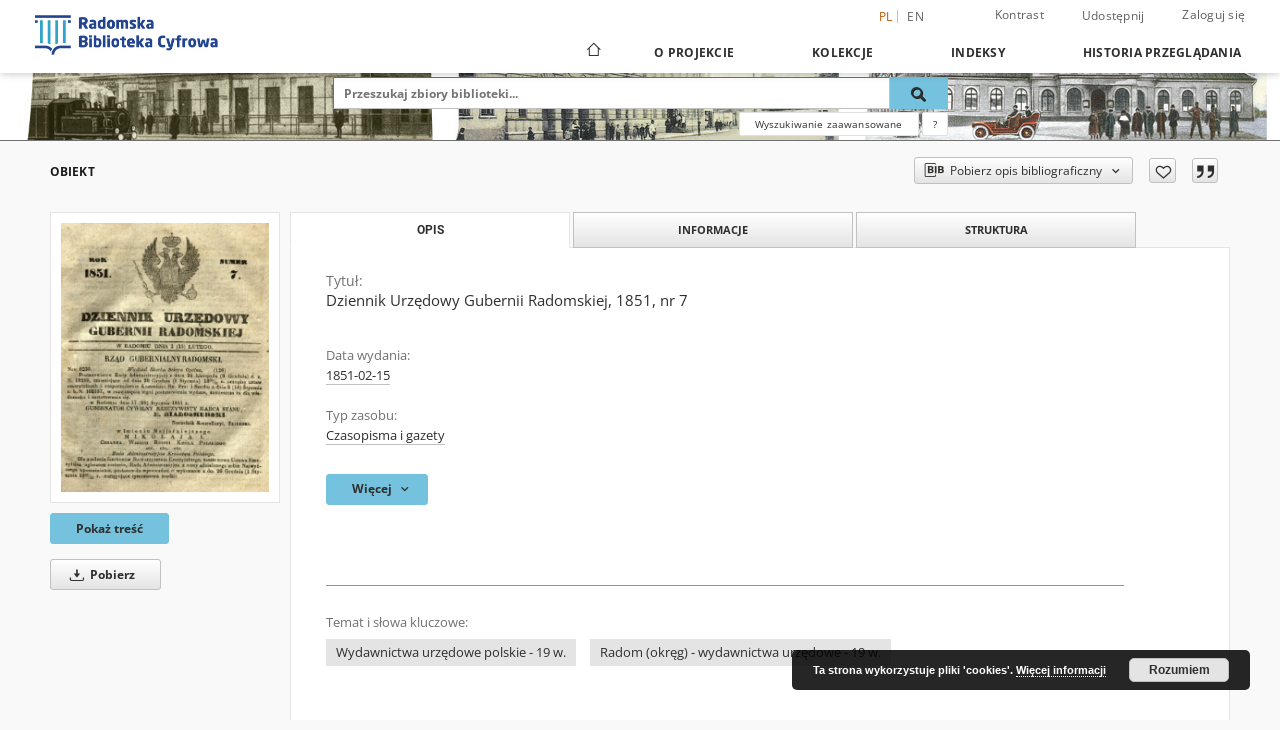

--- FILE ---
content_type: text/html;charset=utf-8
request_url: https://bc.radom.pl/dlibra/publication/4214/edition/4118/dziennik-urzedowy-gubernii-radomskiej-1851-nr-7?language=pl
body_size: 260303
content:
<!doctype html>
<html lang="pl">
	<head>
		<script src="https://bc.radom.pl/style/dlibra/default/js/script-jquery.min.js"></script>

		


<meta charset="utf-8">
<meta http-equiv="X-UA-Compatible" content="IE=edge">
<meta name="viewport" content="width=device-width, initial-scale=1">


<title>Dziennik Urzędowy Gubernii Radomskiej, 1851, nr 7 - Radomska Biblioteka Cyfrowa</title>
<meta name="Description" content="Nasza Biblioteka cyfrowa to... Tu uzupełnij opis do metadanych strony głównej, widoczny np. przy udostępnianiu na Facebooku" />

<meta property="og:url"                content="https://bc.radom.pl/dlibra/publication/4214/edition/4118/dziennik-urzedowy-gubernii-radomskiej-1851-nr-7?language=pl" />
<meta property="og:type"               content="Object" />
<meta property="og:title"              content="Dziennik Urzędowy Gubernii Radomskiej, 1851, nr 7 - Radomska Biblioteka Cyfrowa" />
<meta property="og:description"        content="Nasza Biblioteka cyfrowa to... Tu uzupełnij opis do metadanych strony głównej, widoczny np. przy udostępnianiu na Facebooku" />
<meta property="og:image"              content="https://bc.radom.pl/image/edition/thumbnail:docmetadata/4118" />

<link rel="icon" type="image/png" href="https://bc.radom.pl/style/common/img/icons/favicon.png" sizes="16x16" media="(prefers-color-scheme: light)"> 
<link rel="icon" type="image/png" href="https://bc.radom.pl/style/common/img/icons/favicon-dark.png" sizes="16x16" media="(prefers-color-scheme: dark)"> 
<link rel="apple-touch-icon" href="https://bc.radom.pl/style/common/img/icons/apple-touch-icon.png">

<link rel="canonical" href="https://bc.radom.pl/dlibra/publication/4214/edition/4118?language=pl" />

<link rel="stylesheet" href="https://bc.radom.pl/style/dlibra/default/css/libs.css?20241127155736">
<link rel="stylesheet" href="https://bc.radom.pl/style/dlibra/default/css/main.css?20241127155736">
<link rel="stylesheet" href="https://bc.radom.pl/style/dlibra/default/css/colors.css?20241127155736">
<link rel="stylesheet" href="https://bc.radom.pl/style/dlibra/default/css/custom.css?20241127155736">


	    <link rel="search"  type="application/opensearchdescription+xml" href="https://bc.radom.pl/RBC_pl.xml"  title="RBC" />

										<link rel="meta" type="application/rdf+xml" href="https://bc.radom.pl/dlibra/rdf.xml?type=e&amp;id=4118"/>
	
	<link rel="schema.DC" href="http://purl.org/dc/elements/1.1/" />
	<!--type is "document" for import all tags into zotero-->
	<meta name="DC.type" content="document" />
	<meta name="DC.identifier" content="https://bc.radom.pl/publication/4214" />
	
						<meta name="DC.date" content="1851-02-15" />
											<meta name="DC.subject" content="Wydawnictwa urzędowe polskie - 19 w." />
					<meta name="DC.subject" content="Radom (okręg) - wydawnictwa urzędowe - 19 w." />
								<meta name="DC.rights" content="Domena Publiczna" />
								<meta name="DC.format" content="image/x.djvu" />
								<meta name="DC.publisher" content="Radom : Rząd Gubernialny Radomski" />
								<meta name="DC.language" content="pol" />
								<meta name="DC.source" content="Archiwum Państwowe w Radomiu" />
								<meta name="DC.type" content="Czasopisma i gazety" />
								<meta name="DC.issued" content="1851-02-15" />
								<meta name="DC.title" content="Dziennik Urzędowy Gubernii Radomskiej, 1851, nr 7" />
								<meta name="DC.relation" content="oai:bc.radom.pl:publication:4214" />
			
										<meta name="citation_title" content="Dziennik Urzędowy Gubernii Radomskiej, 1851, nr 7" />
						<meta name="citation_online_date" content="2010/08/19" />
		
							

			
				</head>

	<body class="">

		
		<div class="container--main">

			<header class="header--main" tabindex="-1">

  <ul class="skip-links list-unstyled">
    <li><a href="#navigationTop" class="inner" tabindex="0">Przejdź do menu głównego</a></li>
        <li><a href="#search-form" class="inner" tabindex="0">Przejdź do wyszukiwarki</a></li>
        <li><a href="#main-content" class="inner" tabindex="0">Przejdź do treści</a></li>
    <li><a href="#footer" tabindex="0">Przejdź do stopki</a></li>
  </ul>

      
            
  
  <div class="container--full">
    <nav class="header--top" id="navigationTop">
      <button class="header__menu-toggle navbar-toggle collapsed visible-xs visible-sm" type="button" data-toggle="collapse" data-target="#navbar-collapse" aria-expanded="false" aria-label="Menu">
        <span class="dlibra-icon-menu"></span>
      </button>
      <ul class="header__list hidden-sm hidden-xs">
									      <li class="header__list-item header__list-item--languages hidden-xs hidden-sm">
      <a class="header__list__link header__list__link--language active" href="/" aria-label="polski">
          pl
      </a>
                        <a class="header__list__link header__list__link--language" href="https://bc.radom.pl/dlibra/publication/4214/edition/4118/dziennik-urzedowy-gubernii-radomskiej-1851-nr-7?language=en" aria-label="English">en</a>
                                </li>
      <li class="header__languages-item visible-xs visible-sm">
              <a href="https://bc.radom.pl/dlibra/publication/4214/edition/4118/dziennik-urzedowy-gubernii-radomskiej-1851-nr-7?language=en" class="header__languages__link ">en</a>
              <a href="https://bc.radom.pl/dlibra/publication/4214/edition/4118/dziennik-urzedowy-gubernii-radomskiej-1851-nr-7?language=pl" class="header__languages__link active">pl</a>
          </li>
  
				        <li class="header__list-item">
          <button class="header__list__link contrast__link" data-contrast="false">
            <span class="dlibra-icon-contrast"></span>
            Kontrast
          </button>
        </li>

        <li class="header__list-item">
          <div class="a2a--header">
            <div class="a2a_kit a2a_kit_size_32 a2a_default_style" data-a2a-url="https://bc.radom.pl/dlibra/publication/4214/edition/4118/dziennik-urzedowy-gubernii-radomskiej-1851-nr-7?language=pl">
              <a class="a2a_dd header__list__link" href="https://www.addtoany.com/share">Udostępnij</a>
            </div>
            <script>
               var a2a_config = a2a_config || {};
               a2a_config.onclick = 1;
               a2a_config.locale = "pl";
               a2a_config.color_main = "D7E5ED";
               a2a_config.color_border = "9D9D9D";
               a2a_config.color_link_text = "333333";
               a2a_config.color_link_text_hover = "333333";
               a2a_config.color_bg = "d9d9d9";
               a2a_config.icon_color = "#767676";
							 a2a_config.num_services = 6;
							 a2a_config.prioritize = ["facebook", "wykop", "twitter", "pinterest", "email", "gmail"];
            </script>
            <script async src="//static.addtoany.com/menu/page.js"></script>
          </div>
        </li>
        <li class="header__list-item">
                      <a href="https://bc.radom.pl/dlibra/login?refUrl=aHR0cHM6Ly9iYy5yYWRvbS5wbC9kbGlicmEvcHVibGljYXRpb24vNDIxNC9lZGl0aW9uLzQxMTgvZHppZW5uaWstdXJ6ZWRvd3ktZ3ViZXJuaWktcmFkb21za2llai0xODUxLW5yLTc_bGFuZ3VhZ2U9cGw" class="header__list__link" >
              Zaloguj się
            </a>
                  </li>
      </ul>
    </nav>
  </div>
  <div class="navbar menu--desktop" role="navigation">
    <div class="container--full">
      <div class="menu__header">
        <a class="menu__logo" href="https://bc.radom.pl" tabindex="0">
          <img src="https://bc.radom.pl/style/dlibra/default/img/custom-images/logo.png
" title="Radomska Biblioteka Cyfrowa" alt="Radomska Biblioteka Cyfrowa"/>
        </a>
      </div>
      <div class="menu__collapse js-menu" id="navbar-collapse">
					<div class="menu__back__container visible-xs visible-sm js-back-container">
					</div>
          <button class="header__menu-toggle--inner navbar-toggle collapsed visible-xs visible-sm js-close" type="button" data-toggle="collapse" data-target="#navbar-collapse" aria-expanded="false" aria-label="Zamknij menu"></button>
          <ul class="header__languages visible-xs visible-sm">
                                <li class="header__list-item header__list-item--languages hidden-xs hidden-sm">
      <a class="header__list__link header__list__link--language active" href="/" aria-label="polski">
          pl
      </a>
                        <a class="header__list__link header__list__link--language" href="https://bc.radom.pl/dlibra/publication/4214/edition/4118/dziennik-urzedowy-gubernii-radomskiej-1851-nr-7?language=en" aria-label="English">en</a>
                                </li>
      <li class="header__languages-item visible-xs visible-sm">
              <a href="https://bc.radom.pl/dlibra/publication/4214/edition/4118/dziennik-urzedowy-gubernii-radomskiej-1851-nr-7?language=en" class="header__languages__link ">en</a>
              <a href="https://bc.radom.pl/dlibra/publication/4214/edition/4118/dziennik-urzedowy-gubernii-radomskiej-1851-nr-7?language=pl" class="header__languages__link active">pl</a>
          </li>
  
                      </ul>
          <div class="header__user visible-xs visible-sm">
                          <a href="https://bc.radom.pl/dlibra/login" class="header__user__link pull-left">
                Zaloguj się
              </a>
							<a href="" class="header__user__link contrast__link" data-contrast="false">
								<span class="dlibra-icon-contrast"></span>
								Kontrast
							</a>
              <div class="a2a--header header__user__a2a">
		            <div class="a2a_kit a2a_kit_size_32 a2a_default_style">
		              <a class="a2a_dd header__user__link" href="https://www.addtoany.com/share">Udostępnij</a>
		            </div>
		            <script>
		               var a2a_config = a2a_config || {};
		               a2a_config.onclick = 1;
		               a2a_config.locale = "pl";
									 a2a_config.num_services = 6;
									 a2a_config.prioritize = ["facebook", "wykop", "twitter", "pinterest", "email", "gmail"];
		            </script>
		            <script async src="//static.addtoany.com/menu/page.js"></script>
		          </div>
                      </div>
          <button class="menu__back hidden js-back">
            <span class="dlibra-icon-chevron-left"></span>
            Powrót
          </button>
          <ul class="menu__nav nav">
            <li class=" hidden-xs hidden-sm">
                            <a href="https://bc.radom.pl" class="home" aria-label="Strona główna">
                <span class="dlibra-icon-home"></span>
              </a>
            </li>
                           	
						<li>
				<a href="#" class="dropdown-toggle hidden-xs hidden-sm js-section-text" data-toggle="dropdown" data-js-section>
					O Projekcie
				</a>
				<a href="#" class="dropdown-toggle visible-xs visible-sm js-section-text" data-toggle="dropdown" data-js-section tabindex="-1">
					O Projekcie
				</a>
								<button class="dlibra-icon-chevron-right visible-xs visible-sm dropdown-toggle dropdown-icon" title="Rozwiń/zwiń listę obiektów" aria-label="Rozwiń/zwiń listę obiektów"></button>
					<ul class="dropdown-menu pull-right">

		<li class="visible-xs header__current js-current">
			<span class="dlibra-icon-chevron-right"></span>
		</li>
									<li>
										<a href="https://bc.radom.pl/dlibra/text?id=Opis projektu" class="menu__nav--no-dropdown">
							Opis projektu
									</a>
				</li>
												<li>
										<a href="https://bc.radom.pl/dlibra/text?id=Regulamin" class="menu__nav--no-dropdown">
							Regulamin Pracowni Digitalizacji RBC
									</a>
				</li>
												<li>
															<a href="https://bc.radom.pl/dlibra/contact" class="menu__nav--no-dropdown">
							Kontakt
														</a>
				</li>
												<li>
										<a href="https://bc.radom.pl/dlibra/text?id=faq" class="menu__nav--no-dropdown">
							Najczęściej zadawane pytania
									</a>
				</li>
												<li>
										<a href="https://bc.radom.pl/dlibra/text?id=tech" class="menu__nav--no-dropdown">
							Informacje techniczne
									</a>
				</li>
												<li>
															<a href="http://forum.biblioteka20.pl/" class="menu__nav--no-dropdown">
							Forum czytelników i bibliotekarzy cyfrowych
														</a>
				</li>
												<li>
															<a href="http://blog.biblioteka20.pl/" class="menu__nav--no-dropdown">
							Blog Biblioteka 2.0
														</a>
				</li>
												<li>
															<a href="http://www.mbpradom.pl" class="menu__nav--no-dropdown">
							Strona Miejskiej Biblioteki Publicznej w Radomiu
														</a>
				</li>
												<li>
										<a href="https://bc.radom.pl/dlibra/text?id=uczestnicy" class="menu__nav--no-dropdown">
							Uczestnicy
									</a>
				</li>
						</ul>
				</li>
			



                           
  <li class="">
    <a href="#" class="dropdown-toggle hidden-xs hidden-sm js-section-text" data-toggle="dropdown"  data-js-section>
      Kolekcje
    </a>
    <a href="#" class="dropdown-toggle visible-xs visible-sm js-section-text" data-toggle="dropdown"  data-js-section tabindex="-1">
      Kolekcje
    </a>
	    <button class="dlibra-icon-chevron-right visible-xs visible-sm dropdown-toggle dropdown-icon" title="Rozwiń/zwiń listę obiektów" aria-label="Rozwiń/zwiń listę obiektów"></button>
    <ul class="dropdown-menu pull-right">
      <li class="visible-xs visible-sm header__current js-current">
        <span class="dlibra-icon-chevron-right"></span>
      </li>
            	
            	<li>
				<button class="dlibra-icon-circle-plus hidden-xs hidden-sm dropdown-toggle dropdown-icon" title="Rozwiń/zwiń listę obiektów" aria-label="Rozwiń/zwiń listę obiektów">
		</button><a href="https://bc.radom.pl/dlibra/collectiondescription/76" class="js-section-text">
			Dziedzictwo kulturowe
		</a>
		<button class="dlibra-icon-chevron-right visible-xs visible-sm dropdown-toggle dropdown-icon" title="Rozwiń/zwiń listę obiektów" aria-label="Rozwiń/zwiń listę obiektów"></button>
		<ul class="dropdown-menu">
			<li class="visible-xs visible-sm header__current js-current">
				<span class="dlibra-icon-chevron-right"></span>
			</li>
							<li>
				<a href="https://bc.radom.pl/dlibra/collectiondescription/77" class="menu__nav--no-dropdown">
			Starodruki
		</a>
	</li>
							<li>
				<a href="https://bc.radom.pl/dlibra/collectiondescription/80" class="menu__nav--no-dropdown">
			Książki wydane w latach 1801-1945
		</a>
	</li>
							<li>
				<a href="https://bc.radom.pl/dlibra/collectiondescription/81" class="menu__nav--no-dropdown">
			Czasopisma i gazety
		</a>
	</li>
					</ul>
	</li>
            	<li>
				<button class="dlibra-icon-circle-plus hidden-xs hidden-sm dropdown-toggle dropdown-icon" title="Rozwiń/zwiń listę obiektów" aria-label="Rozwiń/zwiń listę obiektów">
		</button><a href="https://bc.radom.pl/dlibra/collectiondescription/5" class="js-section-text">
			Regionalia
		</a>
		<button class="dlibra-icon-chevron-right visible-xs visible-sm dropdown-toggle dropdown-icon" title="Rozwiń/zwiń listę obiektów" aria-label="Rozwiń/zwiń listę obiektów"></button>
		<ul class="dropdown-menu">
			<li class="visible-xs visible-sm header__current js-current">
				<span class="dlibra-icon-chevron-right"></span>
			</li>
							<li>
				<a href="https://bc.radom.pl/dlibra/collectiondescription/6" class="menu__nav--no-dropdown">
			Czasopisma i gazety
		</a>
	</li>
							<li>
				<a href="https://bc.radom.pl/dlibra/collectiondescription/7" class="menu__nav--no-dropdown">
			Książki
		</a>
	</li>
							<li>
				<button class="dlibra-icon-circle-plus hidden-xs hidden-sm dropdown-toggle dropdown-icon" title="Rozwiń/zwiń listę obiektów" aria-label="Rozwiń/zwiń listę obiektów">
		</button><a href="https://bc.radom.pl/dlibra/collectiondescription/8" class="js-section-text">
			Dokumenty Życia Społecznego
		</a>
		<button class="dlibra-icon-chevron-right visible-xs visible-sm dropdown-toggle dropdown-icon" title="Rozwiń/zwiń listę obiektów" aria-label="Rozwiń/zwiń listę obiektów"></button>
		<ul class="dropdown-menu">
			<li class="visible-xs visible-sm header__current js-current">
				<span class="dlibra-icon-chevron-right"></span>
			</li>
							<li>
				<a href="https://bc.radom.pl/dlibra/collectiondescription/9" class="menu__nav--no-dropdown">
			Jednodniówki
		</a>
	</li>
							<li>
				<a href="https://bc.radom.pl/dlibra/collectiondescription/10" class="menu__nav--no-dropdown">
			Katalogi wystaw
		</a>
	</li>
					</ul>
	</li>
							<li>
				<a href="https://bc.radom.pl/dlibra/collectiondescription/11" class="menu__nav--no-dropdown">
			Mapy
		</a>
	</li>
							<li>
				<a href="https://bc.radom.pl/dlibra/collectiondescription/79" class="menu__nav--no-dropdown">
			Bibliografie
		</a>
	</li>
							<li>
				<a href="https://bc.radom.pl/dlibra/collectiondescription/108" class="menu__nav--no-dropdown">
			Kroniki
		</a>
	</li>
							<li>
				<a href="https://bc.radom.pl/dlibra/collectiondescription/109" class="menu__nav--no-dropdown">
			Dzienniki urzędowe
		</a>
	</li>
							<li>
				<a href="https://bc.radom.pl/dlibra/collectiondescription/213" class="menu__nav--no-dropdown">
			Bibliografia Radomia i regionu za lata 1945-1998
		</a>
	</li>
					</ul>
	</li>
            	<li>
				<button class="dlibra-icon-circle-plus hidden-xs hidden-sm dropdown-toggle dropdown-icon" title="Rozwiń/zwiń listę obiektów" aria-label="Rozwiń/zwiń listę obiektów">
		</button><a href="https://bc.radom.pl/dlibra/collectiondescription/82" class="js-section-text">
			Kolekcje tematyczne
		</a>
		<button class="dlibra-icon-chevron-right visible-xs visible-sm dropdown-toggle dropdown-icon" title="Rozwiń/zwiń listę obiektów" aria-label="Rozwiń/zwiń listę obiektów"></button>
		<ul class="dropdown-menu">
			<li class="visible-xs visible-sm header__current js-current">
				<span class="dlibra-icon-chevron-right"></span>
			</li>
							<li>
				<button class="dlibra-icon-circle-plus hidden-xs hidden-sm dropdown-toggle dropdown-icon" title="Rozwiń/zwiń listę obiektów" aria-label="Rozwiń/zwiń listę obiektów">
		</button><a href="https://bc.radom.pl/dlibra/collectiondescription/88" class="js-section-text">
			Czerwiec 1976
		</a>
		<button class="dlibra-icon-chevron-right visible-xs visible-sm dropdown-toggle dropdown-icon" title="Rozwiń/zwiń listę obiektów" aria-label="Rozwiń/zwiń listę obiektów"></button>
		<ul class="dropdown-menu">
			<li class="visible-xs visible-sm header__current js-current">
				<span class="dlibra-icon-chevron-right"></span>
			</li>
							<li>
				<a href="https://bc.radom.pl/dlibra/collectiondescription/89" class="menu__nav--no-dropdown">
			Czasopisma i gazety
		</a>
	</li>
							<li>
				<button class="dlibra-icon-circle-plus hidden-xs hidden-sm dropdown-toggle dropdown-icon" title="Rozwiń/zwiń listę obiektów" aria-label="Rozwiń/zwiń listę obiektów">
		</button><a href="https://bc.radom.pl/dlibra/collectiondescription/90" class="js-section-text">
			Dokumenty Życia Społecznego
		</a>
		<button class="dlibra-icon-chevron-right visible-xs visible-sm dropdown-toggle dropdown-icon" title="Rozwiń/zwiń listę obiektów" aria-label="Rozwiń/zwiń listę obiektów"></button>
		<ul class="dropdown-menu">
			<li class="visible-xs visible-sm header__current js-current">
				<span class="dlibra-icon-chevron-right"></span>
			</li>
							<li>
				<a href="https://bc.radom.pl/dlibra/collectiondescription/91" class="menu__nav--no-dropdown">
			Pisma urzędowe
		</a>
	</li>
							<li>
				<a href="https://bc.radom.pl/dlibra/collectiondescription/92" class="menu__nav--no-dropdown">
			Plakaty
		</a>
	</li>
							<li>
				<a href="https://bc.radom.pl/dlibra/collectiondescription/98" class="menu__nav--no-dropdown">
			Ulotki
		</a>
	</li>
							<li>
				<a href="https://bc.radom.pl/dlibra/collectiondescription/99" class="menu__nav--no-dropdown">
			Pisma związkowe
		</a>
	</li>
							<li>
				<a href="https://bc.radom.pl/dlibra/collectiondescription/100" class="menu__nav--no-dropdown">
			Listy
		</a>
	</li>
							<li>
				<a href="https://bc.radom.pl/dlibra/collectiondescription/101" class="menu__nav--no-dropdown">
			Notatki
		</a>
	</li>
							<li>
				<a href="https://bc.radom.pl/dlibra/collectiondescription/102" class="menu__nav--no-dropdown">
			Jednodniówki
		</a>
	</li>
					</ul>
	</li>
					</ul>
	</li>
							<li>
				<button class="dlibra-icon-circle-plus hidden-xs hidden-sm dropdown-toggle dropdown-icon" title="Rozwiń/zwiń listę obiektów" aria-label="Rozwiń/zwiń listę obiektów">
		</button><a href="https://bc.radom.pl/dlibra/collectiondescription/103" class="js-section-text">
			Jan Kochanowski
		</a>
		<button class="dlibra-icon-chevron-right visible-xs visible-sm dropdown-toggle dropdown-icon" title="Rozwiń/zwiń listę obiektów" aria-label="Rozwiń/zwiń listę obiektów"></button>
		<ul class="dropdown-menu">
			<li class="visible-xs visible-sm header__current js-current">
				<span class="dlibra-icon-chevron-right"></span>
			</li>
							<li>
				<a href="https://bc.radom.pl/dlibra/collectiondescription/104" class="menu__nav--no-dropdown">
			Twórczość
		</a>
	</li>
							<li>
				<a href="https://bc.radom.pl/dlibra/collectiondescription/105" class="menu__nav--no-dropdown">
			Opracowania
		</a>
	</li>
					</ul>
	</li>
							<li>
				<button class="dlibra-icon-circle-plus hidden-xs hidden-sm dropdown-toggle dropdown-icon" title="Rozwiń/zwiń listę obiektów" aria-label="Rozwiń/zwiń listę obiektów">
		</button><a href="https://bc.radom.pl/dlibra/collectiondescription/106" class="js-section-text">
			Walery Przyborowski
		</a>
		<button class="dlibra-icon-chevron-right visible-xs visible-sm dropdown-toggle dropdown-icon" title="Rozwiń/zwiń listę obiektów" aria-label="Rozwiń/zwiń listę obiektów"></button>
		<ul class="dropdown-menu">
			<li class="visible-xs visible-sm header__current js-current">
				<span class="dlibra-icon-chevron-right"></span>
			</li>
							<li>
				<a href="https://bc.radom.pl/dlibra/collectiondescription/107" class="menu__nav--no-dropdown">
			Twórczość
		</a>
	</li>
					</ul>
	</li>
							<li>
				<button class="dlibra-icon-circle-plus hidden-xs hidden-sm dropdown-toggle dropdown-icon" title="Rozwiń/zwiń listę obiektów" aria-label="Rozwiń/zwiń listę obiektów">
		</button><a href="https://bc.radom.pl/dlibra/collectiondescription/110" class="js-section-text">
			Wydawnictwa Miejskiej Biblioteki Publicznej w Radomiu
		</a>
		<button class="dlibra-icon-chevron-right visible-xs visible-sm dropdown-toggle dropdown-icon" title="Rozwiń/zwiń listę obiektów" aria-label="Rozwiń/zwiń listę obiektów"></button>
		<ul class="dropdown-menu">
			<li class="visible-xs visible-sm header__current js-current">
				<span class="dlibra-icon-chevron-right"></span>
			</li>
							<li>
				<a href="https://bc.radom.pl/dlibra/collectiondescription/111" class="menu__nav--no-dropdown">
			Bibliografie
		</a>
	</li>
							<li>
				<a href="https://bc.radom.pl/dlibra/collectiondescription/112" class="menu__nav--no-dropdown">
			Czasopisma
		</a>
	</li>
							<li>
				<a href="https://bc.radom.pl/dlibra/collectiondescription/113" class="menu__nav--no-dropdown">
			Inne wydawnictwa
		</a>
	</li>
							<li>
				<a href="https://bc.radom.pl/dlibra/collectiondescription/114" class="menu__nav--no-dropdown">
			Kroniki
		</a>
	</li>
					</ul>
	</li>
							<li>
				<a href="https://bc.radom.pl/dlibra/collectiondescription/117" class="menu__nav--no-dropdown">
			Powstanie Styczniowe 1863 r.
		</a>
	</li>
							<li>
				<a href="https://bc.radom.pl/dlibra/collectiondescription/150" class="menu__nav--no-dropdown">
			Fotografie
		</a>
	</li>
							<li>
				<a href="https://bc.radom.pl/dlibra/collectiondescription/200" class="menu__nav--no-dropdown">
			Jan Jerzy Piechowski
		</a>
	</li>
							<li>
				<a href="https://bc.radom.pl/dlibra/collectiondescription/212" class="menu__nav--no-dropdown">
			Autografy z książek dla Miejskiej Biblioteki Publicznej w Radomiu
		</a>
	</li>
							<li>
				<a href="https://bc.radom.pl/dlibra/collectiondescription/221" class="menu__nav--no-dropdown">
			Danuta Tomczyk
		</a>
	</li>
					</ul>
	</li>
            	<li>
				<button class="dlibra-icon-circle-plus hidden-xs hidden-sm dropdown-toggle dropdown-icon" title="Rozwiń/zwiń listę obiektów" aria-label="Rozwiń/zwiń listę obiektów">
		</button><a href="https://bc.radom.pl/dlibra/collectiondescription/83" class="js-section-text">
			Zasoby instytucji współpracujących z RBC
		</a>
		<button class="dlibra-icon-chevron-right visible-xs visible-sm dropdown-toggle dropdown-icon" title="Rozwiń/zwiń listę obiektów" aria-label="Rozwiń/zwiń listę obiektów"></button>
		<ul class="dropdown-menu">
			<li class="visible-xs visible-sm header__current js-current">
				<span class="dlibra-icon-chevron-right"></span>
			</li>
							<li>
				<button class="dlibra-icon-circle-plus hidden-xs hidden-sm dropdown-toggle dropdown-icon" title="Rozwiń/zwiń listę obiektów" aria-label="Rozwiń/zwiń listę obiektów">
		</button><a href="https://bc.radom.pl/dlibra/collectiondescription/84" class="js-section-text">
			Archiwum Państwowe w Radomiu
		</a>
		<button class="dlibra-icon-chevron-right visible-xs visible-sm dropdown-toggle dropdown-icon" title="Rozwiń/zwiń listę obiektów" aria-label="Rozwiń/zwiń listę obiektów"></button>
		<ul class="dropdown-menu">
			<li class="visible-xs visible-sm header__current js-current">
				<span class="dlibra-icon-chevron-right"></span>
			</li>
							<li>
				<a href="https://bc.radom.pl/dlibra/collectiondescription/115" class="menu__nav--no-dropdown">
			Czasopisma i gazety
		</a>
	</li>
							<li>
				<a href="https://bc.radom.pl/dlibra/collectiondescription/116" class="menu__nav--no-dropdown">
			Książki
		</a>
	</li>
					</ul>
	</li>
							<li>
				<a href="https://bc.radom.pl/dlibra/collectiondescription/85" class="menu__nav--no-dropdown">
			Biblioteka Pedagogiczna w Radomiu
		</a>
	</li>
							<li>
				<button class="dlibra-icon-circle-plus hidden-xs hidden-sm dropdown-toggle dropdown-icon" title="Rozwiń/zwiń listę obiektów" aria-label="Rozwiń/zwiń listę obiektów">
		</button><a href="https://bc.radom.pl/dlibra/collectiondescription/151" class="js-section-text">
			Biblioteki parafialne Diecezji Radomskiej
		</a>
		<button class="dlibra-icon-chevron-right visible-xs visible-sm dropdown-toggle dropdown-icon" title="Rozwiń/zwiń listę obiektów" aria-label="Rozwiń/zwiń listę obiektów"></button>
		<ul class="dropdown-menu">
			<li class="visible-xs visible-sm header__current js-current">
				<span class="dlibra-icon-chevron-right"></span>
			</li>
							<li>
				<button class="dlibra-icon-circle-plus hidden-xs hidden-sm dropdown-toggle dropdown-icon" title="Rozwiń/zwiń listę obiektów" aria-label="Rozwiń/zwiń listę obiektów">
		</button><a href="https://bc.radom.pl/dlibra/collectiondescription/177" class="js-section-text">
			Dekanat iłżecki
		</a>
		<button class="dlibra-icon-chevron-right visible-xs visible-sm dropdown-toggle dropdown-icon" title="Rozwiń/zwiń listę obiektów" aria-label="Rozwiń/zwiń listę obiektów"></button>
		<ul class="dropdown-menu">
			<li class="visible-xs visible-sm header__current js-current">
				<span class="dlibra-icon-chevron-right"></span>
			</li>
							<li>
				<button class="dlibra-icon-circle-plus hidden-xs hidden-sm dropdown-toggle dropdown-icon" title="Rozwiń/zwiń listę obiektów" aria-label="Rozwiń/zwiń listę obiektów">
		</button><a href="https://bc.radom.pl/dlibra/collectiondescription/178" class="js-section-text">
			Parafia Wniebowzięcia NMP w Iłży
		</a>
		<button class="dlibra-icon-chevron-right visible-xs visible-sm dropdown-toggle dropdown-icon" title="Rozwiń/zwiń listę obiektów" aria-label="Rozwiń/zwiń listę obiektów"></button>
		<ul class="dropdown-menu">
			<li class="visible-xs visible-sm header__current js-current">
				<span class="dlibra-icon-chevron-right"></span>
			</li>
							<li>
				<a href="https://bc.radom.pl/dlibra/collectiondescription/179" class="menu__nav--no-dropdown">
			Starodruki
		</a>
	</li>
							<li>
				<a href="https://bc.radom.pl/dlibra/collectiondescription/180" class="menu__nav--no-dropdown">
			Książki wydane w latach 1801-1945
		</a>
	</li>
							<li>
				<a href="https://bc.radom.pl/dlibra/collectiondescription/181" class="menu__nav--no-dropdown">
			Czasopisma i gazety
		</a>
	</li>
					</ul>
	</li>
					</ul>
	</li>
							<li>
				<button class="dlibra-icon-circle-plus hidden-xs hidden-sm dropdown-toggle dropdown-icon" title="Rozwiń/zwiń listę obiektów" aria-label="Rozwiń/zwiń listę obiektów">
		</button><a href="https://bc.radom.pl/dlibra/collectiondescription/184" class="js-section-text">
			Dekanat jedliński
		</a>
		<button class="dlibra-icon-chevron-right visible-xs visible-sm dropdown-toggle dropdown-icon" title="Rozwiń/zwiń listę obiektów" aria-label="Rozwiń/zwiń listę obiektów"></button>
		<ul class="dropdown-menu">
			<li class="visible-xs visible-sm header__current js-current">
				<span class="dlibra-icon-chevron-right"></span>
			</li>
							<li>
				<a href="https://bc.radom.pl/dlibra/collectiondescription/185" class="menu__nav--no-dropdown">
			Parafia pw. św. Bartłomieja we Wsoli
		</a>
	</li>
							<li>
				<a href="https://bc.radom.pl/dlibra/collectiondescription/192" class="menu__nav--no-dropdown">
			Parafia pw. św. Ap. Piotra i Andrzeja w Jedlińsku
		</a>
	</li>
							<li>
				<a href="https://bc.radom.pl/dlibra/collectiondescription/193" class="menu__nav--no-dropdown">
			Parafia pw. Narodzenia NMP w Starej Błotnicy
		</a>
	</li>
							<li>
				<a href="https://bc.radom.pl/dlibra/collectiondescription/194" class="menu__nav--no-dropdown">
			Parafia pw. Niepokalanego Serca NMP w Bierwcach
		</a>
	</li>
							<li>
				<a href="https://bc.radom.pl/dlibra/collectiondescription/195" class="menu__nav--no-dropdown">
			Parafia pw. św. Mikołaja w Jankowicach
		</a>
	</li>
							<li>
				<a href="https://bc.radom.pl/dlibra/collectiondescription/196" class="menu__nav--no-dropdown">
			Parafia pw. Wniebowzięcia NMP w Goryniu
		</a>
	</li>
							<li>
				<a href="https://bc.radom.pl/dlibra/collectiondescription/198" class="menu__nav--no-dropdown">
			Parafia pw. Zwiastowania NMP w Jasionnej
		</a>
	</li>
					</ul>
	</li>
							<li>
				<button class="dlibra-icon-circle-plus hidden-xs hidden-sm dropdown-toggle dropdown-icon" title="Rozwiń/zwiń listę obiektów" aria-label="Rozwiń/zwiń listę obiektów">
		</button><a href="https://bc.radom.pl/dlibra/collectiondescription/166" class="js-section-text">
			Dekanat przytycki
		</a>
		<button class="dlibra-icon-chevron-right visible-xs visible-sm dropdown-toggle dropdown-icon" title="Rozwiń/zwiń listę obiektów" aria-label="Rozwiń/zwiń listę obiektów"></button>
		<ul class="dropdown-menu">
			<li class="visible-xs visible-sm header__current js-current">
				<span class="dlibra-icon-chevron-right"></span>
			</li>
							<li>
				<a href="https://bc.radom.pl/dlibra/collectiondescription/167" class="menu__nav--no-dropdown">
			Parafia Podwyższenia Krzyża Świętego w Przytyku
		</a>
	</li>
							<li>
				<a href="https://bc.radom.pl/dlibra/collectiondescription/168" class="menu__nav--no-dropdown">
			Parafia pw. św. Doroty w Potworowie
		</a>
	</li>
							<li>
				<a href="https://bc.radom.pl/dlibra/collectiondescription/169" class="menu__nav--no-dropdown">
			Parafia pw. św. Stanisława bp. i m. w Kostrzyniu
		</a>
	</li>
							<li>
				<a href="https://bc.radom.pl/dlibra/collectiondescription/170" class="menu__nav--no-dropdown">
			Parafia św. Teresy z Ávili w Wyśmierzycach
		</a>
	</li>
							<li>
				<a href="https://bc.radom.pl/dlibra/collectiondescription/171" class="menu__nav--no-dropdown">
			Parafia Nawiedzenia Najświętszej Maryi Panny w Bukównie
		</a>
	</li>
							<li>
				<a href="https://bc.radom.pl/dlibra/collectiondescription/172" class="menu__nav--no-dropdown">
			Parafia pw. św. Wawrzyńca we Wrzosie
		</a>
	</li>
							<li>
				<a href="https://bc.radom.pl/dlibra/collectiondescription/173" class="menu__nav--no-dropdown">
			Parafia pw. św. Marii Magdaleny we Wrzeszczowie
		</a>
	</li>
							<li>
				<a href="https://bc.radom.pl/dlibra/collectiondescription/197" class="menu__nav--no-dropdown">
			Parafia pw. św. Jana Chrzciciela w Kaszowie
		</a>
	</li>
					</ul>
	</li>
							<li>
				<button class="dlibra-icon-circle-plus hidden-xs hidden-sm dropdown-toggle dropdown-icon" title="Rozwiń/zwiń listę obiektów" aria-label="Rozwiń/zwiń listę obiektów">
		</button><a href="https://bc.radom.pl/dlibra/collectiondescription/176" class="js-section-text">
			Dekanat szydłowiecki
		</a>
		<button class="dlibra-icon-chevron-right visible-xs visible-sm dropdown-toggle dropdown-icon" title="Rozwiń/zwiń listę obiektów" aria-label="Rozwiń/zwiń listę obiektów"></button>
		<ul class="dropdown-menu">
			<li class="visible-xs visible-sm header__current js-current">
				<span class="dlibra-icon-chevron-right"></span>
			</li>
							<li>
				<button class="dlibra-icon-circle-plus hidden-xs hidden-sm dropdown-toggle dropdown-icon" title="Rozwiń/zwiń listę obiektów" aria-label="Rozwiń/zwiń listę obiektów">
		</button><a href="https://bc.radom.pl/dlibra/collectiondescription/188" class="js-section-text">
			Parafia pw. św. Zygmunta w Szydłowcu
		</a>
		<button class="dlibra-icon-chevron-right visible-xs visible-sm dropdown-toggle dropdown-icon" title="Rozwiń/zwiń listę obiektów" aria-label="Rozwiń/zwiń listę obiektów"></button>
		<ul class="dropdown-menu">
			<li class="visible-xs visible-sm header__current js-current">
				<span class="dlibra-icon-chevron-right"></span>
			</li>
							<li>
				<a href="https://bc.radom.pl/dlibra/collectiondescription/189" class="menu__nav--no-dropdown">
			Starodruki
		</a>
	</li>
							<li>
				<a href="https://bc.radom.pl/dlibra/collectiondescription/190" class="menu__nav--no-dropdown">
			Książki wydane w latach 1801-1945
		</a>
	</li>
							<li>
				<a href="https://bc.radom.pl/dlibra/collectiondescription/191" class="menu__nav--no-dropdown">
			Czasopisma i gazety
		</a>
	</li>
					</ul>
	</li>
					</ul>
	</li>
							<li>
				<button class="dlibra-icon-circle-plus hidden-xs hidden-sm dropdown-toggle dropdown-icon" title="Rozwiń/zwiń listę obiektów" aria-label="Rozwiń/zwiń listę obiektów">
		</button><a href="https://bc.radom.pl/dlibra/collectiondescription/174" class="js-section-text">
			Dekanat zwoleński
		</a>
		<button class="dlibra-icon-chevron-right visible-xs visible-sm dropdown-toggle dropdown-icon" title="Rozwiń/zwiń listę obiektów" aria-label="Rozwiń/zwiń listę obiektów"></button>
		<ul class="dropdown-menu">
			<li class="visible-xs visible-sm header__current js-current">
				<span class="dlibra-icon-chevron-right"></span>
			</li>
							<li>
				<a href="https://bc.radom.pl/dlibra/collectiondescription/175" class="menu__nav--no-dropdown">
			Parafia Podwyższenia Krzyża Świętego w Zwoleniu
		</a>
	</li>
					</ul>
	</li>
							<li>
				<button class="dlibra-icon-circle-plus hidden-xs hidden-sm dropdown-toggle dropdown-icon" title="Rozwiń/zwiń listę obiektów" aria-label="Rozwiń/zwiń listę obiektów">
		</button><a href="https://bc.radom.pl/dlibra/collectiondescription/206" class="js-section-text">
			Dekanat radomski
		</a>
		<button class="dlibra-icon-chevron-right visible-xs visible-sm dropdown-toggle dropdown-icon" title="Rozwiń/zwiń listę obiektów" aria-label="Rozwiń/zwiń listę obiektów"></button>
		<ul class="dropdown-menu">
			<li class="visible-xs visible-sm header__current js-current">
				<span class="dlibra-icon-chevron-right"></span>
			</li>
							<li>
				<a href="https://bc.radom.pl/dlibra/collectiondescription/207" class="menu__nav--no-dropdown">
			Parafia Najświętszego Serca Jezusowego w Radomiu
		</a>
	</li>
							<li>
				<a href="https://bc.radom.pl/dlibra/collectiondescription/209" class="menu__nav--no-dropdown">
			Parafia św. Jana Chrzciciela w Radomiu
		</a>
	</li>
							<li>
				<a href="https://bc.radom.pl/dlibra/collectiondescription/210" class="menu__nav--no-dropdown">
			Parafia św. Jakuba Apostoła w Skaryszewie
		</a>
	</li>
					</ul>
	</li>
							<li>
				<button class="dlibra-icon-circle-plus hidden-xs hidden-sm dropdown-toggle dropdown-icon" title="Rozwiń/zwiń listę obiektów" aria-label="Rozwiń/zwiń listę obiektów">
		</button><a href="https://bc.radom.pl/dlibra/collectiondescription/216" class="js-section-text">
			Dekanat przysuski
		</a>
		<button class="dlibra-icon-chevron-right visible-xs visible-sm dropdown-toggle dropdown-icon" title="Rozwiń/zwiń listę obiektów" aria-label="Rozwiń/zwiń listę obiektów"></button>
		<ul class="dropdown-menu">
			<li class="visible-xs visible-sm header__current js-current">
				<span class="dlibra-icon-chevron-right"></span>
			</li>
							<li>
				<a href="https://bc.radom.pl/dlibra/collectiondescription/217" class="menu__nav--no-dropdown">
			Parafia pw. św. Katarzyny w Wieniawie
		</a>
	</li>
					</ul>
	</li>
					</ul>
	</li>
							<li>
				<button class="dlibra-icon-circle-plus hidden-xs hidden-sm dropdown-toggle dropdown-icon" title="Rozwiń/zwiń listę obiektów" aria-label="Rozwiń/zwiń listę obiektów">
		</button><a href="https://bc.radom.pl/dlibra/collectiondescription/130" class="js-section-text">
			Biblioteki powiatu radomskiego
		</a>
		<button class="dlibra-icon-chevron-right visible-xs visible-sm dropdown-toggle dropdown-icon" title="Rozwiń/zwiń listę obiektów" aria-label="Rozwiń/zwiń listę obiektów"></button>
		<ul class="dropdown-menu">
			<li class="visible-xs visible-sm header__current js-current">
				<span class="dlibra-icon-chevron-right"></span>
			</li>
							<li>
				<button class="dlibra-icon-circle-plus hidden-xs hidden-sm dropdown-toggle dropdown-icon" title="Rozwiń/zwiń listę obiektów" aria-label="Rozwiń/zwiń listę obiektów">
		</button><a href="https://bc.radom.pl/dlibra/collectiondescription/131" class="js-section-text">
			Miejsko Gminna Biblioteka Publiczna w Iłży 
		</a>
		<button class="dlibra-icon-chevron-right visible-xs visible-sm dropdown-toggle dropdown-icon" title="Rozwiń/zwiń listę obiektów" aria-label="Rozwiń/zwiń listę obiektów"></button>
		<ul class="dropdown-menu">
			<li class="visible-xs visible-sm header__current js-current">
				<span class="dlibra-icon-chevron-right"></span>
			</li>
							<li>
				<a href="https://bc.radom.pl/dlibra/collectiondescription/132" class="menu__nav--no-dropdown">
			Czasopisma i gazety
		</a>
	</li>
							<li>
				<a href="https://bc.radom.pl/dlibra/collectiondescription/133" class="menu__nav--no-dropdown">
			Książki
		</a>
	</li>
					</ul>
	</li>
							<li>
				<a href="https://bc.radom.pl/dlibra/collectiondescription/136" class="menu__nav--no-dropdown">
			Gminna Biblioteka Publiczna w Wierzbicy
		</a>
	</li>
							<li>
				<a href="https://bc.radom.pl/dlibra/collectiondescription/146" class="menu__nav--no-dropdown">
			Gminna Biblioteka Publiczna w Jedlni Letnisko 
		</a>
	</li>
							<li>
				<a href="https://bc.radom.pl/dlibra/collectiondescription/147" class="menu__nav--no-dropdown">
			Gminna Biblioteka Publiczna w Jedlińsku 
		</a>
	</li>
							<li>
				<a href="https://bc.radom.pl/dlibra/collectiondescription/148" class="menu__nav--no-dropdown">
			Miejsko-Gminna Biblioteka Publiczna w Skaryszewie
		</a>
	</li>
							<li>
				<a href="https://bc.radom.pl/dlibra/collectiondescription/149" class="menu__nav--no-dropdown">
			Miejska Biblioteka Publiczna w Pionkach
		</a>
	</li>
							<li>
				<a href="https://bc.radom.pl/dlibra/collectiondescription/183" class="menu__nav--no-dropdown">
			Gminna Biblioteka Publiczna w Jastrzębi
		</a>
	</li>
							<li>
				<a href="https://bc.radom.pl/dlibra/collectiondescription/202" class="menu__nav--no-dropdown">
			Gminna Biblioteka Publiczna w Jedlni
		</a>
	</li>
					</ul>
	</li>
							<li>
				<a href="https://bc.radom.pl/dlibra/collectiondescription/159" class="menu__nav--no-dropdown">
			Centrum Kształcenia Ustawicznego im. Tadeusza Kościuszki
		</a>
	</li>
							<li>
				<a href="https://bc.radom.pl/dlibra/collectiondescription/134" class="menu__nav--no-dropdown">
			Harcerski Klub Turystyczny Bra-De-Li
		</a>
	</li>
							<li>
				<a href="https://bc.radom.pl/dlibra/collectiondescription/118" class="menu__nav--no-dropdown">
			Muzeum Historii Polski w Warszawie
		</a>
	</li>
							<li>
				<a href="https://bc.radom.pl/dlibra/collectiondescription/215" class="menu__nav--no-dropdown">
			Muzeum im. Jacka Malczewskiego w Radomiu
		</a>
	</li>
							<li>
				<a href="https://bc.radom.pl/dlibra/collectiondescription/165" class="menu__nav--no-dropdown">
			Muzeum Regionalne w Iłży
		</a>
	</li>
							<li>
				<a href="https://bc.radom.pl/dlibra/collectiondescription/203" class="menu__nav--no-dropdown">
			Muzeum Regionalne w Kozienicach  im. prof. Tomasza Mikockiego
		</a>
	</li>
							<li>
				<a href="https://bc.radom.pl/dlibra/collectiondescription/119" class="menu__nav--no-dropdown">
			Muzeum Wsi Radomskiej w Radomiu
		</a>
	</li>
							<li>
				<a href="https://bc.radom.pl/dlibra/collectiondescription/161" class="menu__nav--no-dropdown">
			Polski Czerwony Krzyż. Oddział Radom
		</a>
	</li>
							<li>
				<button class="dlibra-icon-circle-plus hidden-xs hidden-sm dropdown-toggle dropdown-icon" title="Rozwiń/zwiń listę obiektów" aria-label="Rozwiń/zwiń listę obiektów">
		</button><a href="https://bc.radom.pl/dlibra/collectiondescription/87" class="js-section-text">
			Polskie Towarzystwo Turystyczno-Krajoznawcze. Oddział Miejski (Radom)
		</a>
		<button class="dlibra-icon-chevron-right visible-xs visible-sm dropdown-toggle dropdown-icon" title="Rozwiń/zwiń listę obiektów" aria-label="Rozwiń/zwiń listę obiektów"></button>
		<ul class="dropdown-menu">
			<li class="visible-xs visible-sm header__current js-current">
				<span class="dlibra-icon-chevron-right"></span>
			</li>
							<li>
				<a href="https://bc.radom.pl/dlibra/collectiondescription/164" class="menu__nav--no-dropdown">
			Mapy
		</a>
	</li>
					</ul>
	</li>
							<li>
				<a href="https://bc.radom.pl/dlibra/collectiondescription/86" class="menu__nav--no-dropdown">
			Radomskie Towarzystwo Naukowe
		</a>
	</li>
							<li>
				<a href="https://bc.radom.pl/dlibra/collectiondescription/143" class="menu__nav--no-dropdown">
			Regionalne Centrum Biblioteczno-Multimedialne Szydłowieckiego Centrum Kultury i Sportu - Zamek
		</a>
	</li>
							<li>
				<button class="dlibra-icon-circle-plus hidden-xs hidden-sm dropdown-toggle dropdown-icon" title="Rozwiń/zwiń listę obiektów" aria-label="Rozwiń/zwiń listę obiektów">
		</button><a href="https://bc.radom.pl/dlibra/collectiondescription/137" class="js-section-text">
			Szkoły powiatu radomskiego
		</a>
		<button class="dlibra-icon-chevron-right visible-xs visible-sm dropdown-toggle dropdown-icon" title="Rozwiń/zwiń listę obiektów" aria-label="Rozwiń/zwiń listę obiektów"></button>
		<ul class="dropdown-menu">
			<li class="visible-xs visible-sm header__current js-current">
				<span class="dlibra-icon-chevron-right"></span>
			</li>
							<li>
				<a href="https://bc.radom.pl/dlibra/collectiondescription/139" class="menu__nav--no-dropdown">
			Publiczna Szkoła Podstawowa im. Stefana Żeromskiego w Wierzbicy
		</a>
	</li>
							<li>
				<a href="https://bc.radom.pl/dlibra/collectiondescription/140" class="menu__nav--no-dropdown">
			Publiczna Szkoła Podstawowa w Łączanach
		</a>
	</li>
							<li>
				<a href="https://bc.radom.pl/dlibra/collectiondescription/141" class="menu__nav--no-dropdown">
			Publiczna Szkoła Podstawowa w Polanach
		</a>
	</li>
							<li>
				<a href="https://bc.radom.pl/dlibra/collectiondescription/142" class="menu__nav--no-dropdown">
			Publiczna Szkoła Podstawowa w Rudzie Wielkiej
		</a>
	</li>
							<li>
				<a href="https://bc.radom.pl/dlibra/collectiondescription/199" class="menu__nav--no-dropdown">
			Zespół Szkół Publicznych im. Kardynała Stefana Wyszyńskiego w Wierzchowinach
		</a>
	</li>
							<li>
				<a href="https://bc.radom.pl/dlibra/collectiondescription/201" class="menu__nav--no-dropdown">
			Zespół Szkół Publicznych im. Witolda Gombrowicza we Wsoli
		</a>
	</li>
							<li>
				<a href="https://bc.radom.pl/dlibra/collectiondescription/214" class="menu__nav--no-dropdown">
			Zespół Szkolno-Przedszkolny w Jedlińsku
		</a>
	</li>
							<li>
				<a href="https://bc.radom.pl/dlibra/collectiondescription/219" class="menu__nav--no-dropdown">
			Publiczna Szkoła Podstawowa im. Batalionów Chłopskich w Starych Zawadach
		</a>
	</li>
					</ul>
	</li>
							<li>
				<a href="https://bc.radom.pl/dlibra/collectiondescription/204" class="menu__nav--no-dropdown">
			Parafia Ewangelicko-Augsburska w Radomiu
		</a>
	</li>
							<li>
				<a href="https://bc.radom.pl/dlibra/collectiondescription/205" class="menu__nav--no-dropdown">
			Teatr Powszechny im. J. Kochanowskiego w Radomiu
		</a>
	</li>
							<li>
				<a href="https://bc.radom.pl/dlibra/collectiondescription/211" class="menu__nav--no-dropdown">
			WKS Czarni Radom
		</a>
	</li>
							<li>
				<a href="https://bc.radom.pl/dlibra/collectiondescription/218" class="menu__nav--no-dropdown">
			Muzeum im. Kazimierza Pułaskiego w Warce
		</a>
	</li>
					</ul>
	</li>
            	<li>
				<a href="https://bc.radom.pl/dlibra/collectiondescription/44" class="menu__nav--no-dropdown">
			Wystawy
		</a>
	</li>
          </ul>
  </li>


                           


<li>
	<a href="#" class="dropdown-toggle hidden-xs hidden-sm js-section-text" data-toggle="dropdown" data-js-section >
		Indeksy
	</a>
	<a href="#" class="dropdown-toggle visible-xs visible-sm js-section-text" data-toggle="dropdown" data-js-section  tabindex="-1">
		Indeksy
	</a>
		<button class="dlibra-icon-chevron-right visible-xs visible-sm dropdown-toggle dropdown-icon" title="Rozwiń/zwiń listę obiektów" aria-label="Rozwiń/zwiń listę obiektów"></button>
	<ul class="dropdown-menu pull-right">
		<li class="visible-xs visible-sm header__current js-current">
			<span class="dlibra-icon-chevron-right"></span>
		</li>
					<li title="Zestaw atrybutów Dublin Core w wersji 1.1">
				<button class="dlibra-icon-circle-plus hidden-xs hidden-sm dropdown-toggle dropdown-icon" title="Pokaż/ukryj listę podatrybutów" aria-label="Pokaż/ukryj listę podatrybutów">
		</button><a href="https://bc.radom.pl/dlibra/indexsearch?rdfName=DC&amp;ipp=60&amp;p=0" class="js-section-text">
			Dublin Core wer.1.1
		</a>
		<button class="dlibra-icon-chevron-right visible-xs visible-sm dropdown-toggle dropdown-icon" title="Pokaż/ukryj listę podatrybutów" aria-label="Pokaż/ukryj listę podatrybutów"></button>
		<ul class="dropdown-menu">
			<li class="visible-xs visible-sm header__current js-current">
				<span class="dlibra-icon-chevron-right"></span>
			</li>
							<li title="Nazwa zasobu.">
				<a href="https://bc.radom.pl/dlibra/indexsearch?rdfName=Title&amp;ipp=60&amp;p=0" class="menu__nav--no-dropdown">
			Tytuł
		</a>
	</li>
							<li title="Instytucja lub osoba odpowiedzialna za zawartość zasobu.">
				<a href="https://bc.radom.pl/dlibra/indexsearch?rdfName=Creator&amp;ipp=60&amp;p=0" class="menu__nav--no-dropdown">
			Autor
		</a>
	</li>
							<li title="">
				<a href="https://bc.radom.pl/dlibra/indexsearch?rdfName=Contributor&amp;ipp=60&amp;p=0" class="menu__nav--no-dropdown">
			Współtwórca
		</a>
	</li>
							<li title="Tematyka zawartości zasobu.">
				<a href="https://bc.radom.pl/dlibra/indexsearch?rdfName=Subject&amp;ipp=60&amp;p=0" class="menu__nav--no-dropdown">
			Temat i słowa kluczowe
		</a>
	</li>
							<li title="Opis zawartości zasobu.">
				<a href="https://bc.radom.pl/dlibra/indexsearch?rdfName=Description&amp;ipp=60&amp;p=0" class="menu__nav--no-dropdown">
			Opis
		</a>
	</li>
							<li title="Instytucja lub osoba odpowiedzialna za publikację zasobu.">
				<a href="https://bc.radom.pl/dlibra/indexsearch?rdfName=Publisher&amp;ipp=60&amp;p=0" class="menu__nav--no-dropdown">
			Wydawca
		</a>
	</li>
							<li title="Data związana z konkretnym wydarzeniem cyklu życia zasobu.">
				<a href="https://bc.radom.pl/dlibra/indexsearch?rdfName=Date&amp;ipp=60&amp;p=0" class="menu__nav--no-dropdown">
			Data wydania
		</a>
	</li>
							<li title="Charakter lub rodzaj treści zasobu.">
				<a href="https://bc.radom.pl/dlibra/indexsearch?rdfName=Type&amp;ipp=60&amp;p=0" class="menu__nav--no-dropdown">
			Typ zasobu
		</a>
	</li>
							<li title="Sposób fizycznej lub cyfrowej prezentacji zasobu.">
				<a href="https://bc.radom.pl/dlibra/indexsearch?rdfName=Format&amp;ipp=60&amp;p=0" class="menu__nav--no-dropdown">
			Format
		</a>
	</li>
							<li title="Jednoznaczny identyfikator zasobu w pewnym kontek?cie.">
				<a href="https://bc.radom.pl/dlibra/indexsearch?rdfName=Identifier&amp;ipp=60&amp;p=0" class="menu__nav--no-dropdown">
			Identyfikator zasobu
		</a>
	</li>
							<li title="Język zawartości zasobu.">
				<a href="https://bc.radom.pl/dlibra/indexsearch?rdfName=Language&amp;ipp=60&amp;p=0" class="menu__nav--no-dropdown">
			Język
		</a>
	</li>
							<li title="Informacje o prawach dotyczących zasobu.">
				<a href="https://bc.radom.pl/dlibra/indexsearch?rdfName=Rights&amp;ipp=60&amp;p=0" class="menu__nav--no-dropdown">
			Prawa
		</a>
	</li>
							<li title="Określa położenie plików źródłowych stanowiących treść publikacji w zasobach archiwalnych MBP">
				<a href="https://bc.radom.pl/dlibra/indexsearch?rdfName=Identyfikatorobiektucyfrowego&amp;ipp=60&amp;p=0" class="menu__nav--no-dropdown">
			Identyfikator obiektu cyfrowego
		</a>
	</li>
							<li title="Określa miejsce przechowywania oryginału publikacji">
				<a href="https://bc.radom.pl/dlibra/indexsearch?rdfName=Source&amp;ipp=60&amp;p=0" class="menu__nav--no-dropdown">
			Źródło
		</a>
	</li>
							<li title="">
				<a href="https://bc.radom.pl/dlibra/indexsearch?rdfName=Coverage&amp;ipp=60&amp;p=0" class="menu__nav--no-dropdown">
			Zakres
		</a>
	</li>
							<li title="">
				<a href="https://bc.radom.pl/dlibra/indexsearch?rdfName=Financingsource&amp;ipp=60&amp;p=0" class="menu__nav--no-dropdown">
			Źródło finansowania
		</a>
	</li>
					</ul>
	</li>
					<li title="Tagi użytkowników">
				<a href="https://bc.radom.pl/dlibra/indexsearch?rdfName=tags&amp;ipp=60&amp;p=0" class="menu__nav--no-dropdown">
			Słowa kluczowe użytkowników
		</a>
	</li>
					<li title="">
				<a href="https://bc.radom.pl/dlibra/indexsearch?rdfName=GroupTitle2&amp;ipp=60&amp;p=0" class="menu__nav--no-dropdown">
			Tytuł publikacji grupowej
		</a>
	</li>
			</ul>
</li>


                           <li>
    <button class="dlibra-icon-chevron-right visible-xs visible-sm dropdown-toggle dropdown-icon" title="Rozwiń/zwiń listę obiektów" aria-label="Rozwiń/zwiń listę obiektów"></button>
  <a href="#" class="dropdown-toggle hidden-xs hidden-sm js-section-text" data-toggle="dropdown" data-js-section>
    Historia przeglądania
  </a>
  <a href="#" class="dropdown-toggle visible-xs visible-sm js-section-text" data-toggle="dropdown" data-js-section tabindex="-1">
    Historia przeglądania
  </a>
	<ul class="dropdown-menu pull-right lastviewed">
    <li class="visible-xs visible-sm header__current js-current">
      <span class="dlibra-icon-chevron-right"></span>
    </li>
    <li>
      <a href="#" class="dropdown-toggle js-section-text" data-toggle="dropdown">
        Obiekty
      </a>
      <button class="dlibra-icon-chevron-right visible-xs visible-sm dropdown-toggle dropdown-icon" title="Rozwiń/zwiń listę obiektów" aria-label="Rozwiń/zwiń listę obiektów"></button>
      <ul class="dropdown-menu pull-right">
        <li class="visible-xs visible-sm header__current js-current">
          <span class="dlibra-icon-chevron-right"></span>
        </li>
		          </ul>
    </li>
    <li>
      <a href="#" class="dropdown-toggle js-section-text" data-toggle="dropdown">
        Kolekcje
      </a>
      <button class="dlibra-icon-chevron-right visible-xs visible-sm dropdown-toggle dropdown-icon" title="Rozwiń/zwiń listę obiektów" aria-label="Rozwiń/zwiń listę obiektów"></button>
      <ul class="dropdown-menu pull-right">
  			<li class="visible-xs visible-sm header__current js-current">
  				<span class="dlibra-icon-chevron-right"></span>
  			</li>
		          </ul>
    </li>
  </ul>
</li>


                      </ul>
          <div class="menu__more hidden js-more">
            <span class="dlibra-icon-chevron-long-down"></span>
          </div>
      </div>
    </div>
  </div>
</header>

							
<section id="search-form">
	<div class="container--full">
		<div class="header__search--subpage parallax-window"
>
			<div class="search__box--subpage">
									<h2 class="search__box--subpage__header" hidden><strong>Radomska Biblioteka Cyfrowa</strong>  udostępnia 45 822 obiektów cyfrowych</h2>
								<form class="search__box--subpage__form" method="get" action="https://bc.radom.pl/dlibra/results">
					<label class="hidden-access" for="searchInput" title="Pole wyszukiwania">Pole wyszukiwania</label>
					<input class="search__box--subpage__input" id="searchInput" name="q" placeholder="Przeszukaj zbiory biblioteki..." required type="text"  maxlength="2001" aria-required="true">
					<input name="action" value="SimpleSearchAction" type="hidden">
					<input name="type" value="-6" type="hidden">
					<input name="p" value="0" type="hidden">
					
										<button class="search__box--subpage__submit" type="submit" title="Wyszukaj" aria-label="Wyszukaj">
						<span class="dlibra-icon-search"></span>
					</button>
				</form>

				<div class="search__box--subpage__advanced-container">
					<a href="https://bc.radom.pl/dlibra/advsearch"
							class="search__box--subpage__advanced"
							aria-label="Wyszukiwanie zaawansowane"
							data-advanced-search>
							Wyszukiwanie zaawansowane					</a>

					<a href="https://bc.radom.pl/dlibra/text?id=text-query-format" class="search__box--subpage__advanced-about" aria-label="Jak poprawnie formułować zapytania?">
						<span>?</span>
					</a>
				</div>
				<div class="clearfix"></div>
			</div>
					</div>
	</div>
</section>

			
			<div id="main-content" class="anchor"></div>

			
												
<section>
	<div id="publicationComponentData" data-homepageUrl="https://bc.radom.pl" data-servletName="/dlibra"
		data-isUserLoggedIn="false" data-editionId="4118" data-publicationId="4214"
		data-permReqSuccessMsg="Prośba wysłana"
		data-permReqErrorMsg="Wysłanie prośby nie powiodło się"
		data-permReqWrongEmailMsg="Nieprawidłowy email"
		data-permReqEmptyReasonMsg="Wiadomość jest pusta"
		data-youHaveToBeLoggedMsg="Musisz być zalogowany"
		data-favoritesAddedMsg="Dodano do ulubionych."
		data-favoritesDeletedMsg="Usunięto z ulubionych"
		data-favoritesErrorMsg="Błąd podczas dodawania do ulubionych">
	</div>

			<div class="modal fade modal--access" tabindex="-1" role="dialog" data-js-modal="access">
  <div class="modal-dialog js-modal-inner" role="document">
    <div class="modal-content">
      <button type="button" class="modal-close" data-dismiss="modal" aria-label="Zamknij"></button>
      <div class="modal-header">
        <h4 class="modal-title">Poproś o dostęp</h4>
      </div>
			<div class="settings__error js-settings-errors">
					<div id="incorrect_captcha" class="settings__error-item js-settings-error" style="display: none;">
						<span>Odmowa wysyłania. Niepoprawny tekst z obrazka.</span>
						<button class="settings__error-close js-error-close" title="${titleLabel}"
								aria-label="${titleLabel}"></button>
	</div>
	<div id="recaptcha_fail" class="settings__error-item js-settings-error" style="display: none;">
						<span>Odmowa wysyłania. Weryfikacja reCAPTCHA nie powiodła się.</span>
						<button class="settings__error-close js-error-close" title="${titleLabel}"
								aria-label="${titleLabel}"></button>
	</div>
			</div>
			<form id="sendPermissionRequestForm" action="javascript:void(0)">
				<div class="modal-body">
					 <p class="modal-desc">Nie masz uprawnień do wyświetlenia tego obiektu. Aby poprosić
o dostęp do niego, wypełnij poniższe pola.</p>
					 <label class="modal-label" for="userEmail">E-mail<sup>*</sup></label>
					 <input class="modal-input" required type="email" name="userEmail" id="userEmail" value="" >
					 <input type="hidden" name="editionId" value="4118" id="editionId">
					 <input type="hidden" name="publicationId" value="4214" id="publicationId">
					 <label class="modal-label" for="requestReason">Uzasadnienie<sup>*</sup></label>
					 <textarea class="modal-textarea" required name="requestReason" id="requestReason" cols="50" rows="5" ></textarea>
					 <input type="hidden" name="homeURL" id="homeURL" value="https://bc.radom.pl/dlibra">
					  			<div class="modal-captcha">
			<img id="captcha" src="https://bc.radom.pl/captcha" width="175" height="40" alt="verification"/>
			<label class="modal-label" for="answer">Wpisz tekst z obrazka. <sup>*</sup></label>
			<input class="modal-input" name="answer" id="answer" type="text" size="30" maxLength="30" required
				   aria-required="true"/>
		</div>
					</div>
				<div class="modal-footer">
					<button type="button" class="btn btn-default modal-dismiss" data-dismiss="modal">Anuluj</button>
					<button class="modal-submit js-send-request">Wyślij</button>
				</div>
		 </form>
    </div><!-- /.modal-content -->
  </div><!-- /.modal-dialog -->
  <div class="modal-more hidden js-modal-more"></div>
</div><!-- /.modal -->
	
	

			<div class="container--page container--component-object-container">
		<div class="object">
			<div class="object__box--top">
				<h1 class="object__header">Obiekt</h1>
				<div class="object__header-buttons">
					<div class="dropdown object__dropdown">
						<button class="object__dropdown-bib-button dropdown-toggle" type="button" data-toggle="dropdown">
							<span class="dlibra-icon-bib object__dropdown-bib-add"></span>
							<span class="hidden-xs">Pobierz opis bibliograficzny</span>
							<span class="dlibra-icon-chevron-down"></span>
						</button>
						<ul class="object__dropdown-bib dropdown-menu pull-right">
							<li>
								<a download="4214.ris" href="https://bc.radom.pl/dlibra/dlibra.ris?type=e&amp;id=4118">
									ris
								</a>
							</li>
							<li>
								<a download="4214.bib" href="https://bc.radom.pl/dlibra/dlibra.bib?type=e&amp;id=4118">
									BibTeX
								</a>
							</li>
						</ul>
					</div>
										<button type="button" class="object__button-fav  js-add-fav-object"
						title="Dodaj do ulubionych" aria-label="Dodaj do ulubionych"
						data-addToFav="Dodaj do ulubionych"
						data-deleteFromFav="Usuń z ulubionych"
						data-text-swap=' Usuń z ulubionych'
							data-text-original=' Dodaj do ulubionych'
						data-ajaxurl="https://bc.radom.pl/dlibra/ajax.xml"
						data-ajaxparams="wid=Actions&amp;pageId=publication&amp;actionId=AddToFavouriteAction&amp;eid=4118"
						data-addedtofavlab="Dodano do ulubionych."
						data-removedfromfavlab="Usunięto z ulubionych"
						data-onlylogged="Musisz się zalogować"
						data-error="Wystąpił błąd podczas dodawania do ulubionych"
					>
						<span class="dlibra-icon-heart"></span>
					</button>
											<button type="button" class="citations__btn citations__show"
								data-ajaxurl="https://bc.radom.pl/dlibra/citations.json"
								data-ajaxparams="eid=4118"
								title="Cytowanie">
							<span class="dlibra-icon-citation"></span>
						</button>
														</div>

				<div class="settings__error js-settings-errors">
										<div class="settings__success js-settings-success" style="display: none;">
						<span>Zaktualizowano subskrypcję.</span>
						<button class="settings__error-close js-error-close" title="Zamknij okno dialogowe informacji" aria-label="Zamknij okno dialogowe informacji"></button>
					</div>
					<div class="settings__error-item js-settings-error" style="display: none;" tabindex="-1">
						<span>Błąd podczas zmiany subskrypcji.</span>
						<button class="settings__error-close js-error-close" title="Zamknij okno dialogowe informacji" aria-label="Zamknij okno dialogowe informacji"></button>
					</div>
					<div id="request_sent" class="settings__success" style="display: none;">
						<span>Prośba o dostęp wysłana pomyślnie.</span>
						<button class="settings__error-close js-error-close" title="Zamknij okno dialogowe informacji" aria-label="Zamknij okno dialogowe informacji"></button>
					</div>
				</div>
			</div>
			<div class="object__box--left">
				<div class="object__image">
										
																														<a href="https://bc.radom.pl/dlibra/publication/4214/edition/4118/content" aria-label="Dziennik Urzędowy Gubernii Radomskiej, 1851, nr 7">
								<img src="https://bc.radom.pl/image/edition/thumbnail:docmetadata/4118" class="img-responsive" alt="Dziennik Urzędowy Gubernii Radomskiej, 1851, nr 7"/>
							</a>
															</div>

				
				<div class="object__download">
																		<div class="download__header--all">
								<ul class="download__buttons">
									<li class="download__buttons-item">
										<a class="download__button"  href="https://bc.radom.pl/dlibra/publication/4214/edition/4118/content">
											Pokaż treść
										</a>
									</li>
								</ul>
							</div>
												
																			<a class="download__all-button js-analytics-content " href="https://bc.radom.pl/Content/4118/download/"
									data-download="Rozpoczęto pobieranie"
																		download>
								<span class="dlibra-icon-download"></span>
																Pobierz
							</a>
							<div class="clearfix"></div>
															</div>
								</div>
							<div class="object__box--right">
				<ul class="nav nav-tabs object__tabs" role="tablist">
					<li class="tab__item" role="presentation">
					<a href="#description" aria-controls="description" role="tab" data-toggle="tab" class="tab__item--description">Opis</a>
					</li>
					<li class="tab__item" role="presentation">
					<a href="#info" aria-controls="info" role="tab" data-toggle="tab" class="tab__item--info">Informacje</a>
					</li>
										<li class="tab__item" role="presentation">
						<a href="#structure" aria-controls="structure" role="tab" data-toggle="tab" class="tab__item--structure">Struktura</a>
					</li>
														</ul>
				<div class="tab-content">
					<div class="tab-content__heading">
						<h2 class="object__title">
															<span class="object__subheader">Tytuł:</span>
								<span class="dlibra-icon-circle-locked"></span>
																																		Dziennik Urzędowy Gubernii Radomskiej, 1851, nr 7
																						
						</h2>
					</div>

					<!-- first tab start -->
					<div role="tabpanel" class="tab-pane object__pane" id="description">
						<div class="tab-content__container">
							<div class="desc__info">
																																<h3 class="object__subheader">				Data wydania:
		</h3>
		<p class="object__desc">
						
																			<a href="https://bc.radom.pl//dlibra/metadatasearch?action=AdvancedSearchAction&amp;type=-3&amp;val1=Date:%221851%5C-02%5C-15%22"
					>
					1851-02-15</a>
					      		</p>
	
																											<h3 class="object__subheader">				Typ zasobu:
		</h3>
		<p class="object__desc">
						
																			<a href="https://bc.radom.pl//dlibra/metadatasearch?action=AdvancedSearchAction&amp;type=-3&amp;val1=Type:%22Czasopisma+i+gazety%22"
					>
					Czasopisma i gazety</a>
					      		</p>
	
																		</div>

															<button class="object__more" type="button" data-toggle="collapse" data-target="#moreInfo" data-object-more="Więcej" data-object-less="Mniej">
									<span class="text">Więcej</span>
									<span class="icon dlibra-icon-chevron-down"></span>
								</button>
								<div id="moreInfo" class="collapse desc__more-info">
																								
															<h3 class="object__subheader">				Wydawca:
		</h3>
		<p class="object__desc">
						
																			<a href="https://bc.radom.pl//dlibra/metadatasearch?action=AdvancedSearchAction&amp;type=-3&amp;val1=Publisher:%22Radom+%5C:+Rz%C4%85d+Gubernialny+Radomski%22"
					>
					Radom : Rząd Gubernialny Radomski</a>
					      		</p>
	
																<h3 class="object__subheader">				Format:
		</h3>
		<p class="object__desc">
						
																			<a href="https://bc.radom.pl//dlibra/metadatasearch?action=AdvancedSearchAction&amp;type=-3&amp;val1=Format:%22image%5C%2Fx.djvu%22"
					>
					image/x.djvu</a>
					      		</p>
	
																<h3 class="object__subheader">				Identyfikator zasobu:
		</h3>
		<p class="object__desc">
						
											<a href="http://fbc.pionier.net.pl/id/oai:bc.radom.pl:4118" target="_blank">
					oai:bc.radom.pl:4118<span class="dlibra-icon-chevron-down dlibra-icon-share-mac"></span>
				</a>
			
				      		</p>
	
																<h3 class="object__subheader">				Język:
		</h3>
		<p class="object__desc">
						
																			<a href="https://bc.radom.pl//dlibra/metadatasearch?action=AdvancedSearchAction&amp;type=-3&amp;val1=Language:%22pol%22"
					>
					pol</a>
					      		</p>
	
																<h3 class="object__subheader">				Prawa:
		</h3>
		<p class="object__desc">
						
																			<a href="https://bc.radom.pl//dlibra/metadatasearch?action=AdvancedSearchAction&amp;type=-3&amp;val1=Rights:%22Domena+Publiczna%22"
					>
					Domena Publiczna</a>
					      		</p>
	
																<h3 class="object__subheader">				Identyfikator obiektu cyfrowego:
		</h3>
		<p class="object__desc">
						
																			<a href="https://bc.radom.pl//dlibra/metadatasearch?action=AdvancedSearchAction&amp;type=-3&amp;val1=Identyfikatorobiektucyfrowego:%22C%5C-007%22"
					>
					C-007</a>
					      		</p>
	
																<h3 class="object__subheader">				Źródło:
		</h3>
		<p class="object__desc">
						
																			<a href="https://bc.radom.pl//dlibra/metadatasearch?action=AdvancedSearchAction&amp;type=-3&amp;val1=Source:%22Archiwum+Pa%C5%84stwowe+w+Radomiu%22"
					>
					Archiwum Państwowe w Radomiu</a>
					      		</p>
	
																											<div class="exlibris__container">
																			</div>
								</div>
								<div class="clearfix"></div>
							
							<div class="tab-content__footer">
																	<h3 class="object__subheader">Temat i słowa kluczowe:</h3>
																																			<a class="object__keyword" href="https://bc.radom.pl/dlibra/metadatasearch?action=AdvancedSearchAction&amp;type=-3&amp;val1=Subject:%22Wydawnictwa+urz%C4%99dowe+polskie+%5C-+19+w.%22">
											Wydawnictwa urzędowe polskie - 19 w.
										</a>
																			<a class="object__keyword" href="https://bc.radom.pl/dlibra/metadatasearch?action=AdvancedSearchAction&amp;type=-3&amp;val1=Subject:%22Radom+%5C(okr%C4%99g%5C)+%5C-+wydawnictwa+urz%C4%99dowe+%5C-+19+w.%22">
											Radom (okręg) - wydawnictwa urzędowe - 19 w.
										</a>
																								</div>
						</div>
					</div>
					<!-- first tab end -->

					<!-- second tab start -->
					<div role="tabpanel" class="tab-pane fade object__pane" id="info">
						<div class="tab-content__container">
							<div class="desc__info">
								<h3 class="object__subheader">Kolekcje, do których przypisany jest obiekt:</h3>
								<ul class="tab-content__collection-list">
																														<li class="tab-content__collection-list-item">
																									<a class="tab-content__collection-link"  href="https://bc.radom.pl/dlibra/collectiondescription/1">
														Radomska Biblioteka Cyfrowa
													</a>
																											>
																																						<a class="tab-content__collection-link"  href="https://bc.radom.pl/dlibra/collectiondescription/5">
														Regionalia
													</a>
																											>
																																						<a class="tab-content__collection-link"  href="https://bc.radom.pl/dlibra/collectiondescription/6">
														Czasopisma i gazety
													</a>
																																				</li>
																					<li class="tab-content__collection-list-item">
																									<a class="tab-content__collection-link"  href="https://bc.radom.pl/dlibra/collectiondescription/1">
														Radomska Biblioteka Cyfrowa
													</a>
																											>
																																						<a class="tab-content__collection-link"  href="https://bc.radom.pl/dlibra/collectiondescription/76">
														Dziedzictwo kulturowe
													</a>
																											>
																																						<a class="tab-content__collection-link"  href="https://bc.radom.pl/dlibra/collectiondescription/81">
														Czasopisma i gazety
													</a>
																																				</li>
																					<li class="tab-content__collection-list-item">
																									<a class="tab-content__collection-link"  href="https://bc.radom.pl/dlibra/collectiondescription/1">
														Radomska Biblioteka Cyfrowa
													</a>
																											>
																																						<a class="tab-content__collection-link"  href="https://bc.radom.pl/dlibra/collectiondescription/5">
														Regionalia
													</a>
																											>
																																						<a class="tab-content__collection-link"  href="https://bc.radom.pl/dlibra/collectiondescription/109">
														Dzienniki urzędowe
													</a>
																																				</li>
																					<li class="tab-content__collection-list-item">
																									<a class="tab-content__collection-link"  href="https://bc.radom.pl/dlibra/collectiondescription/1">
														Radomska Biblioteka Cyfrowa
													</a>
																											>
																																						<a class="tab-content__collection-link"  href="https://bc.radom.pl/dlibra/collectiondescription/83">
														Zasoby instytucji wsp&oacute;łpracujących z RBC
													</a>
																											>
																																						<a class="tab-content__collection-link"  href="https://bc.radom.pl/dlibra/collectiondescription/84">
														Archiwum Państwowe w Radomiu
													</a>
																											>
																																						<a class="tab-content__collection-link"  href="https://bc.radom.pl/dlibra/collectiondescription/115">
														Czasopisma i gazety
													</a>
																																				</li>
																											</ul>

								<h3 class="object__subheader">
									Data ostatniej modyfikacji:
								</h3>
								<p class="object__desc">
																		9 wrz 2022
																	</p>

																	<h3 class="object__subheader">Data dodania obiektu:</h3>
									<p class="object__desc">19 sie 2010</p>
									<h3 class="object__subheader">Liczba wyświetleń treści obiektu:</h3>
									<p class="object__desc">44</p>

																	
								<h3 class="object__subheader">Wszystkie dostępne wersje tego obiektu:</h3>
								<p class="object__desc">
									<a href="https://bc.radom.pl/publication/4214">https://bc.radom.pl/publication/4214</a>
								</p>

								<h3 class="object__subheader">Wyświetl opis w formacie RDF:</h3>
								<p class="object__desc">
									<a class="object__button-link" href="https://bc.radom.pl/dlibra/rdf.xml?type=e&amp;id=4118" target="_blank">
										RDF
									</a>
								</p>

																	<h3 class="object__subheader">Wyświetl opis w formacie OAI-PMH:</h3>
									<p class="object__desc">
										<a class="object__button-link" href="https://bc.radom.pl/dlibra/oai-pmh-repository.xml?verb=GetRecord&amp;metadataPrefix=oai_dc&amp;identifier=oai:bc.radom.pl:4118"  target="_blank">
											OAI-PMH
										</a>
									</p>
																<div class="tab-content__footer"></div>
							</div>
						</div>
					</div>
					<!-- second tab end -->

					<!-- third tab start -->
					<div role="tabpanel" class="tab-pane fade object__pane" id="structure">
						<ul class="tab-content__tree-list">
										<li class="tab-content__tree-list-item">
			
	<div class="tab-content__tree-fake-list-item ">
				<a class="tab-content__tree-link "
				href="https://bc.radom.pl/dlibra/publication/4197#structure" aria-label="Przejdź do opisu obiektu">
			<span class="dlibra-icon-circle-chevron-right"></span>
			Dziennik Urzędowy Gubernii Radomskiej
		</a>
	</div>

			<ul class="tab-content__tree-sublist">
										<li class="tab-content__tree-list-item">
			
	<div class="tab-content__tree-fake-list-item ">
				<a class="tab-content__tree-link "
				href="https://bc.radom.pl/dlibra/publication/6411#structure" aria-label="Przejdź do opisu obiektu">
			<span class="dlibra-icon-circle-chevron-right"></span>
			Dziennik Urzędowy Gubernii Radomskiej, 1845
		</a>
	</div>

			<ul class="tab-content__tree-sublist">
						</ul>
		</li>
											<li class="tab-content__tree-list-item">
			
	<div class="tab-content__tree-fake-list-item ">
				<a class="tab-content__tree-link "
				href="https://bc.radom.pl/dlibra/publication/6683#structure" aria-label="Przejdź do opisu obiektu">
			<span class="dlibra-icon-circle-chevron-right"></span>
			Dziennik Urzędowy Gubernii Radomskiej, 1846
		</a>
	</div>

			<ul class="tab-content__tree-sublist">
						</ul>
		</li>
											<li class="tab-content__tree-list-item">
			
	<div class="tab-content__tree-fake-list-item ">
				<a class="tab-content__tree-link "
				href="https://bc.radom.pl/dlibra/publication/12213#structure" aria-label="Przejdź do opisu obiektu">
			<span class="dlibra-icon-circle-chevron-right"></span>
			Dziennik Urzędowy Gubernii Radomskiej, 1847
		</a>
	</div>

			<ul class="tab-content__tree-sublist">
						</ul>
		</li>
											<li class="tab-content__tree-list-item">
			
	<div class="tab-content__tree-fake-list-item ">
				<a class="tab-content__tree-link "
				href="https://bc.radom.pl/dlibra/publication/12434#structure" aria-label="Przejdź do opisu obiektu">
			<span class="dlibra-icon-circle-chevron-right"></span>
			Dziennik Urzędowy Gubernii Radomskiej, 1848
		</a>
	</div>

			<ul class="tab-content__tree-sublist">
						</ul>
		</li>
											<li class="tab-content__tree-list-item">
			
	<div class="tab-content__tree-fake-list-item ">
				<a class="tab-content__tree-link "
				href="https://bc.radom.pl/dlibra/publication/13062#structure" aria-label="Przejdź do opisu obiektu">
			<span class="dlibra-icon-circle-chevron-right"></span>
			Dziennik Urzędowy Gubernii Radomskiej, 1849
		</a>
	</div>

			<ul class="tab-content__tree-sublist">
						</ul>
		</li>
											<li class="tab-content__tree-list-item">
			
	<div class="tab-content__tree-fake-list-item ">
				<a class="tab-content__tree-link "
				href="https://bc.radom.pl/dlibra/publication/13496#structure" aria-label="Przejdź do opisu obiektu">
			<span class="dlibra-icon-circle-chevron-right"></span>
			Dziennik Urzędowy Gubernii Radomskiej, 1850
		</a>
	</div>

			<ul class="tab-content__tree-sublist">
						</ul>
		</li>
											<li class="tab-content__tree-list-item">
			
	<div class="tab-content__tree-fake-list-item ">
				<a class="tab-content__tree-link "
				href="https://bc.radom.pl/dlibra/publication/4198#structure" aria-label="Przejdź do opisu obiektu">
			<span class="dlibra-icon-circle-chevron-right"></span>
			Dziennik Urzędowy Gubernii Radomskiej, 1851
		</a>
	</div>

			<ul class="tab-content__tree-sublist">
										<li class="tab-content__tree-list-item">
			
	<div class="tab-content__tree-fake-list-item ">
					<div class="tab-content__tree-icons-holder">

									<a href="https://bc.radom.pl/dlibra/publication/4199/edition/4103/content?ref=struct" aria-label="Pokaż treść" rel="gal">
						<span class="dlibra-icon-file icon"></span>
					</a>
							</div>
				<a class="tab-content__tree-link "
				href="https://bc.radom.pl/dlibra/publication/4199/edition/4103" aria-label="Przejdź do opisu obiektu">
			<span class="dlibra-icon-circle-chevron-right"></span>
			Dziennik Urzędowy Gubernii Radomskiej, 1851, nr 1
		</a>
	</div>
		</li>
											<li class="tab-content__tree-list-item">
			
	<div class="tab-content__tree-fake-list-item ">
					<div class="tab-content__tree-icons-holder">

									<a href="https://bc.radom.pl/dlibra/publication/4200/edition/4104/content?ref=struct" aria-label="Pokaż treść" rel="gal">
						<span class="dlibra-icon-file icon"></span>
					</a>
							</div>
				<a class="tab-content__tree-link "
				href="https://bc.radom.pl/dlibra/publication/4200/edition/4104" aria-label="Przejdź do opisu obiektu">
			<span class="dlibra-icon-circle-chevron-right"></span>
			Dziennik Urzędowy Gubernii Radomskiej, 1851, nr 1, dod. I
		</a>
	</div>
		</li>
											<li class="tab-content__tree-list-item">
			
	<div class="tab-content__tree-fake-list-item ">
					<div class="tab-content__tree-icons-holder">

									<a href="https://bc.radom.pl/dlibra/publication/4201/edition/4105/content?ref=struct" aria-label="Pokaż treść" rel="gal">
						<span class="dlibra-icon-file icon"></span>
					</a>
							</div>
				<a class="tab-content__tree-link "
				href="https://bc.radom.pl/dlibra/publication/4201/edition/4105" aria-label="Przejdź do opisu obiektu">
			<span class="dlibra-icon-circle-chevron-right"></span>
			Dziennik Urzędowy Gubernii Radomskiej, 1851, nr 2
		</a>
	</div>
		</li>
											<li class="tab-content__tree-list-item">
			
	<div class="tab-content__tree-fake-list-item ">
					<div class="tab-content__tree-icons-holder">

									<a href="https://bc.radom.pl/dlibra/publication/4202/edition/4106/content?ref=struct" aria-label="Pokaż treść" rel="gal">
						<span class="dlibra-icon-file icon"></span>
					</a>
							</div>
				<a class="tab-content__tree-link "
				href="https://bc.radom.pl/dlibra/publication/4202/edition/4106" aria-label="Przejdź do opisu obiektu">
			<span class="dlibra-icon-circle-chevron-right"></span>
			Dziennik Urzędowy Gubernii Radomskiej, 1851, nr 2, dod. I
		</a>
	</div>
		</li>
											<li class="tab-content__tree-list-item">
			
	<div class="tab-content__tree-fake-list-item ">
					<div class="tab-content__tree-icons-holder">

									<a href="https://bc.radom.pl/dlibra/publication/4203/edition/4107/content?ref=struct" aria-label="Pokaż treść" rel="gal">
						<span class="dlibra-icon-file icon"></span>
					</a>
							</div>
				<a class="tab-content__tree-link "
				href="https://bc.radom.pl/dlibra/publication/4203/edition/4107" aria-label="Przejdź do opisu obiektu">
			<span class="dlibra-icon-circle-chevron-right"></span>
			Dziennik Urzędowy Gubernii Radomskiej, 1851, nr 3
		</a>
	</div>
		</li>
											<li class="tab-content__tree-list-item">
			
	<div class="tab-content__tree-fake-list-item ">
					<div class="tab-content__tree-icons-holder">

									<a href="https://bc.radom.pl/dlibra/publication/4204/edition/4108/content?ref=struct" aria-label="Pokaż treść" rel="gal">
						<span class="dlibra-icon-file icon"></span>
					</a>
							</div>
				<a class="tab-content__tree-link "
				href="https://bc.radom.pl/dlibra/publication/4204/edition/4108" aria-label="Przejdź do opisu obiektu">
			<span class="dlibra-icon-circle-chevron-right"></span>
			Dziennik Urzędowy Gubernii Radomskiej, 1851, nr 3, dod. I
		</a>
	</div>
		</li>
											<li class="tab-content__tree-list-item">
			
	<div class="tab-content__tree-fake-list-item ">
					<div class="tab-content__tree-icons-holder">

									<a href="https://bc.radom.pl/dlibra/publication/4205/edition/4109/content?ref=struct" aria-label="Pokaż treść" rel="gal">
						<span class="dlibra-icon-file icon"></span>
					</a>
							</div>
				<a class="tab-content__tree-link "
				href="https://bc.radom.pl/dlibra/publication/4205/edition/4109" aria-label="Przejdź do opisu obiektu">
			<span class="dlibra-icon-circle-chevron-right"></span>
			Dziennik Urzędowy Gubernii Radomskiej, 1851, nr 3, dod. II
		</a>
	</div>
		</li>
											<li class="tab-content__tree-list-item">
			
	<div class="tab-content__tree-fake-list-item ">
					<div class="tab-content__tree-icons-holder">

									<a href="https://bc.radom.pl/dlibra/publication/4206/edition/4110/content?ref=struct" aria-label="Pokaż treść" rel="gal">
						<span class="dlibra-icon-file icon"></span>
					</a>
							</div>
				<a class="tab-content__tree-link "
				href="https://bc.radom.pl/dlibra/publication/4206/edition/4110" aria-label="Przejdź do opisu obiektu">
			<span class="dlibra-icon-circle-chevron-right"></span>
			Dziennik Urzędowy Gubernii Radomskiej, 1851, nr 4
		</a>
	</div>
		</li>
											<li class="tab-content__tree-list-item">
			
	<div class="tab-content__tree-fake-list-item ">
					<div class="tab-content__tree-icons-holder">

									<a href="https://bc.radom.pl/dlibra/publication/46602/edition/45204/content?ref=struct" aria-label="Pokaż treść" rel="gal">
						<span class="dlibra-icon-file icon"></span>
					</a>
							</div>
				<a class="tab-content__tree-link "
				href="https://bc.radom.pl/dlibra/publication/46602/edition/45204" aria-label="Przejdź do opisu obiektu">
			<span class="dlibra-icon-circle-chevron-right"></span>
			Dziennik Urzędowy Gubernii Radomskiej, 1851, nr 4, dod. I
		</a>
	</div>
		</li>
											<li class="tab-content__tree-list-item">
			
	<div class="tab-content__tree-fake-list-item ">
					<div class="tab-content__tree-icons-holder">

									<a href="https://bc.radom.pl/dlibra/publication/46603/edition/45205/content?ref=struct" aria-label="Pokaż treść" rel="gal">
						<span class="dlibra-icon-file icon"></span>
					</a>
							</div>
				<a class="tab-content__tree-link "
				href="https://bc.radom.pl/dlibra/publication/46603/edition/45205" aria-label="Przejdź do opisu obiektu">
			<span class="dlibra-icon-circle-chevron-right"></span>
			Dziennik Urzędowy Gubernii Radomskiej, 1851, nr 4, dod. II
		</a>
	</div>
		</li>
											<li class="tab-content__tree-list-item">
			
	<div class="tab-content__tree-fake-list-item ">
					<div class="tab-content__tree-icons-holder">

									<a href="https://bc.radom.pl/dlibra/publication/4207/edition/4111/content?ref=struct" aria-label="Pokaż treść" rel="gal">
						<span class="dlibra-icon-file icon"></span>
					</a>
							</div>
				<a class="tab-content__tree-link "
				href="https://bc.radom.pl/dlibra/publication/4207/edition/4111" aria-label="Przejdź do opisu obiektu">
			<span class="dlibra-icon-circle-chevron-right"></span>
			Dziennik Urzędowy Gubernii Radomskiej, 1851, nr 4, dod. III
		</a>
	</div>
		</li>
											<li class="tab-content__tree-list-item">
			
	<div class="tab-content__tree-fake-list-item ">
					<div class="tab-content__tree-icons-holder">

									<a href="https://bc.radom.pl/dlibra/publication/4208/edition/4112/content?ref=struct" aria-label="Pokaż treść" rel="gal">
						<span class="dlibra-icon-file icon"></span>
					</a>
							</div>
				<a class="tab-content__tree-link "
				href="https://bc.radom.pl/dlibra/publication/4208/edition/4112" aria-label="Przejdź do opisu obiektu">
			<span class="dlibra-icon-circle-chevron-right"></span>
			Dziennik Urzędowy Gubernii Radomskiej, 1851, nr 5
		</a>
	</div>
		</li>
											<li class="tab-content__tree-list-item">
			
	<div class="tab-content__tree-fake-list-item ">
					<div class="tab-content__tree-icons-holder">

									<a href="https://bc.radom.pl/dlibra/publication/4209/edition/4113/content?ref=struct" aria-label="Pokaż treść" rel="gal">
						<span class="dlibra-icon-file icon"></span>
					</a>
							</div>
				<a class="tab-content__tree-link "
				href="https://bc.radom.pl/dlibra/publication/4209/edition/4113" aria-label="Przejdź do opisu obiektu">
			<span class="dlibra-icon-circle-chevron-right"></span>
			Dziennik Urzędowy Gubernii Radomskiej, 1851, nr 5, dod. I
		</a>
	</div>
		</li>
											<li class="tab-content__tree-list-item">
			
	<div class="tab-content__tree-fake-list-item ">
					<div class="tab-content__tree-icons-holder">

									<a href="https://bc.radom.pl/dlibra/publication/4210/edition/4114/content?ref=struct" aria-label="Pokaż treść" rel="gal">
						<span class="dlibra-icon-file icon"></span>
					</a>
							</div>
				<a class="tab-content__tree-link "
				href="https://bc.radom.pl/dlibra/publication/4210/edition/4114" aria-label="Przejdź do opisu obiektu">
			<span class="dlibra-icon-circle-chevron-right"></span>
			Dziennik Urzędowy Gubernii Radomskiej, 1851, nr 5, dod. II
		</a>
	</div>
		</li>
											<li class="tab-content__tree-list-item">
			
	<div class="tab-content__tree-fake-list-item ">
					<div class="tab-content__tree-icons-holder">

									<a href="https://bc.radom.pl/dlibra/publication/4211/edition/4115/content?ref=struct" aria-label="Pokaż treść" rel="gal">
						<span class="dlibra-icon-file icon"></span>
					</a>
							</div>
				<a class="tab-content__tree-link "
				href="https://bc.radom.pl/dlibra/publication/4211/edition/4115" aria-label="Przejdź do opisu obiektu">
			<span class="dlibra-icon-circle-chevron-right"></span>
			Dziennik Urzędowy Gubernii Radomskiej, 1851, nr 6
		</a>
	</div>
		</li>
											<li class="tab-content__tree-list-item">
			
	<div class="tab-content__tree-fake-list-item ">
					<div class="tab-content__tree-icons-holder">

									<a href="https://bc.radom.pl/dlibra/publication/4212/edition/4116/content?ref=struct" aria-label="Pokaż treść" rel="gal">
						<span class="dlibra-icon-file icon"></span>
					</a>
							</div>
				<a class="tab-content__tree-link "
				href="https://bc.radom.pl/dlibra/publication/4212/edition/4116" aria-label="Przejdź do opisu obiektu">
			<span class="dlibra-icon-circle-chevron-right"></span>
			Dziennik Urzędowy Gubernii Radomskiej, 1851, nr 6, dod. I
		</a>
	</div>
		</li>
											<li class="tab-content__tree-list-item">
			
	<div class="tab-content__tree-fake-list-item ">
					<div class="tab-content__tree-icons-holder">

									<a href="https://bc.radom.pl/dlibra/publication/4213/edition/4117/content?ref=struct" aria-label="Pokaż treść" rel="gal">
						<span class="dlibra-icon-file icon"></span>
					</a>
							</div>
				<a class="tab-content__tree-link "
				href="https://bc.radom.pl/dlibra/publication/4213/edition/4117" aria-label="Przejdź do opisu obiektu">
			<span class="dlibra-icon-circle-chevron-right"></span>
			Dziennik Urzędowy Gubernii Radomskiej, 1851, nr 6, dod. II
		</a>
	</div>
		</li>
											<li class="tab-content__tree-list-item">
			
	<div class="tab-content__tree-fake-list-item active">
					<div class="tab-content__tree-icons-holder">

									<a href="https://bc.radom.pl/dlibra/publication/4214/edition/4118/content?ref=struct" aria-label="Pokaż treść" rel="gal">
						<span class="dlibra-icon-file icon"></span>
					</a>
							</div>
				<a class="tab-content__tree-link active"
				href="https://bc.radom.pl/dlibra/publication/4214/edition/4118" aria-label="Przejdź do opisu obiektu">
			<span class="dlibra-icon-circle-chevron-right"></span>
			Dziennik Urzędowy Gubernii Radomskiej, 1851, nr 7
		</a>
	</div>
		</li>
											<li class="tab-content__tree-list-item">
			
	<div class="tab-content__tree-fake-list-item ">
					<div class="tab-content__tree-icons-holder">

									<a href="https://bc.radom.pl/dlibra/publication/4215/edition/4119/content?ref=struct" aria-label="Pokaż treść" rel="gal">
						<span class="dlibra-icon-file icon"></span>
					</a>
							</div>
				<a class="tab-content__tree-link "
				href="https://bc.radom.pl/dlibra/publication/4215/edition/4119" aria-label="Przejdź do opisu obiektu">
			<span class="dlibra-icon-circle-chevron-right"></span>
			Dziennik Urzędowy Gubernii Radomskiej, 1851, nr 7, dod. I
		</a>
	</div>
		</li>
											<li class="tab-content__tree-list-item">
			
	<div class="tab-content__tree-fake-list-item ">
					<div class="tab-content__tree-icons-holder">

									<a href="https://bc.radom.pl/dlibra/publication/46604/edition/45206/content?ref=struct" aria-label="Pokaż treść" rel="gal">
						<span class="dlibra-icon-file icon"></span>
					</a>
							</div>
				<a class="tab-content__tree-link "
				href="https://bc.radom.pl/dlibra/publication/46604/edition/45206" aria-label="Przejdź do opisu obiektu">
			<span class="dlibra-icon-circle-chevron-right"></span>
			Dziennik Urzędowy Gubernii Radomskiej, 1851, nr 7, dod. II
		</a>
	</div>
		</li>
											<li class="tab-content__tree-list-item">
			
	<div class="tab-content__tree-fake-list-item ">
					<div class="tab-content__tree-icons-holder">

									<a href="https://bc.radom.pl/dlibra/publication/4216/edition/4120/content?ref=struct" aria-label="Pokaż treść" rel="gal">
						<span class="dlibra-icon-file icon"></span>
					</a>
							</div>
				<a class="tab-content__tree-link "
				href="https://bc.radom.pl/dlibra/publication/4216/edition/4120" aria-label="Przejdź do opisu obiektu">
			<span class="dlibra-icon-circle-chevron-right"></span>
			Dziennik Urzędowy Gubernii Radomskiej, 1851, nr 8
		</a>
	</div>
		</li>
											<li class="tab-content__tree-list-item">
			
	<div class="tab-content__tree-fake-list-item ">
					<div class="tab-content__tree-icons-holder">

									<a href="https://bc.radom.pl/dlibra/publication/4217/edition/4121/content?ref=struct" aria-label="Pokaż treść" rel="gal">
						<span class="dlibra-icon-file icon"></span>
					</a>
							</div>
				<a class="tab-content__tree-link "
				href="https://bc.radom.pl/dlibra/publication/4217/edition/4121" aria-label="Przejdź do opisu obiektu">
			<span class="dlibra-icon-circle-chevron-right"></span>
			Dziennik Urzędowy Gubernii Radomskiej, 1851, nr 8, dod. I
		</a>
	</div>
		</li>
											<li class="tab-content__tree-list-item">
			
	<div class="tab-content__tree-fake-list-item ">
					<div class="tab-content__tree-icons-holder">

									<a href="https://bc.radom.pl/dlibra/publication/4218/edition/4122/content?ref=struct" aria-label="Pokaż treść" rel="gal">
						<span class="dlibra-icon-file icon"></span>
					</a>
							</div>
				<a class="tab-content__tree-link "
				href="https://bc.radom.pl/dlibra/publication/4218/edition/4122" aria-label="Przejdź do opisu obiektu">
			<span class="dlibra-icon-circle-chevron-right"></span>
			Dziennik Urzędowy Gubernii Radomskiej, 1851, nr 8, dod. II
		</a>
	</div>
		</li>
											<li class="tab-content__tree-list-item">
			
	<div class="tab-content__tree-fake-list-item ">
					<div class="tab-content__tree-icons-holder">

									<a href="https://bc.radom.pl/dlibra/publication/4219/edition/4123/content?ref=struct" aria-label="Pokaż treść" rel="gal">
						<span class="dlibra-icon-file icon"></span>
					</a>
							</div>
				<a class="tab-content__tree-link "
				href="https://bc.radom.pl/dlibra/publication/4219/edition/4123" aria-label="Przejdź do opisu obiektu">
			<span class="dlibra-icon-circle-chevron-right"></span>
			Dziennik Urzędowy Gubernii Radomskiej, 1851, nr 8, dod. III
		</a>
	</div>
		</li>
											<li class="tab-content__tree-list-item">
			
	<div class="tab-content__tree-fake-list-item ">
					<div class="tab-content__tree-icons-holder">

									<a href="https://bc.radom.pl/dlibra/publication/4220/edition/4124/content?ref=struct" aria-label="Pokaż treść" rel="gal">
						<span class="dlibra-icon-file icon"></span>
					</a>
							</div>
				<a class="tab-content__tree-link "
				href="https://bc.radom.pl/dlibra/publication/4220/edition/4124" aria-label="Przejdź do opisu obiektu">
			<span class="dlibra-icon-circle-chevron-right"></span>
			Dziennik Urzędowy Gubernii Radomskiej, 1851, nr 9
		</a>
	</div>
		</li>
											<li class="tab-content__tree-list-item">
			
	<div class="tab-content__tree-fake-list-item ">
					<div class="tab-content__tree-icons-holder">

									<a href="https://bc.radom.pl/dlibra/publication/4221/edition/4125/content?ref=struct" aria-label="Pokaż treść" rel="gal">
						<span class="dlibra-icon-file icon"></span>
					</a>
							</div>
				<a class="tab-content__tree-link "
				href="https://bc.radom.pl/dlibra/publication/4221/edition/4125" aria-label="Przejdź do opisu obiektu">
			<span class="dlibra-icon-circle-chevron-right"></span>
			Dziennik Urzędowy Gubernii Radomskiej, 1851, nr 9, dod. I
		</a>
	</div>
		</li>
											<li class="tab-content__tree-list-item">
			
	<div class="tab-content__tree-fake-list-item ">
					<div class="tab-content__tree-icons-holder">

									<a href="https://bc.radom.pl/dlibra/publication/4222/edition/4126/content?ref=struct" aria-label="Pokaż treść" rel="gal">
						<span class="dlibra-icon-file icon"></span>
					</a>
							</div>
				<a class="tab-content__tree-link "
				href="https://bc.radom.pl/dlibra/publication/4222/edition/4126" aria-label="Przejdź do opisu obiektu">
			<span class="dlibra-icon-circle-chevron-right"></span>
			Dziennik Urzędowy Gubernii Radomskiej, 1851, nr 9, dod. II
		</a>
	</div>
		</li>
											<li class="tab-content__tree-list-item">
			
	<div class="tab-content__tree-fake-list-item ">
					<div class="tab-content__tree-icons-holder">

									<a href="https://bc.radom.pl/dlibra/publication/4223/edition/4127/content?ref=struct" aria-label="Pokaż treść" rel="gal">
						<span class="dlibra-icon-file icon"></span>
					</a>
							</div>
				<a class="tab-content__tree-link "
				href="https://bc.radom.pl/dlibra/publication/4223/edition/4127" aria-label="Przejdź do opisu obiektu">
			<span class="dlibra-icon-circle-chevron-right"></span>
			Dziennik Urzędowy Gubernii Radomskiej, 1851, nr 10
		</a>
	</div>
		</li>
											<li class="tab-content__tree-list-item">
			
	<div class="tab-content__tree-fake-list-item ">
					<div class="tab-content__tree-icons-holder">

									<a href="https://bc.radom.pl/dlibra/publication/4224/edition/4128/content?ref=struct" aria-label="Pokaż treść" rel="gal">
						<span class="dlibra-icon-file icon"></span>
					</a>
							</div>
				<a class="tab-content__tree-link "
				href="https://bc.radom.pl/dlibra/publication/4224/edition/4128" aria-label="Przejdź do opisu obiektu">
			<span class="dlibra-icon-circle-chevron-right"></span>
			Dziennik Urzędowy Gubernii Radomskiej, 1851, nr 10, dod. I
		</a>
	</div>
		</li>
											<li class="tab-content__tree-list-item">
			
	<div class="tab-content__tree-fake-list-item ">
					<div class="tab-content__tree-icons-holder">

									<a href="https://bc.radom.pl/dlibra/publication/46605/edition/45207/content?ref=struct" aria-label="Pokaż treść" rel="gal">
						<span class="dlibra-icon-file icon"></span>
					</a>
							</div>
				<a class="tab-content__tree-link "
				href="https://bc.radom.pl/dlibra/publication/46605/edition/45207" aria-label="Przejdź do opisu obiektu">
			<span class="dlibra-icon-circle-chevron-right"></span>
			Dziennik Urzędowy Gubernii Radomskiej, 1851, nr 10, dod. II
		</a>
	</div>
		</li>
											<li class="tab-content__tree-list-item">
			
	<div class="tab-content__tree-fake-list-item ">
					<div class="tab-content__tree-icons-holder">

									<a href="https://bc.radom.pl/dlibra/publication/4225/edition/4129/content?ref=struct" aria-label="Pokaż treść" rel="gal">
						<span class="dlibra-icon-file icon"></span>
					</a>
							</div>
				<a class="tab-content__tree-link "
				href="https://bc.radom.pl/dlibra/publication/4225/edition/4129" aria-label="Przejdź do opisu obiektu">
			<span class="dlibra-icon-circle-chevron-right"></span>
			Dziennik Urzędowy Gubernii Radomskiej, 1851, nr 11
		</a>
	</div>
		</li>
											<li class="tab-content__tree-list-item">
			
	<div class="tab-content__tree-fake-list-item ">
					<div class="tab-content__tree-icons-holder">

									<a href="https://bc.radom.pl/dlibra/publication/4226/edition/4130/content?ref=struct" aria-label="Pokaż treść" rel="gal">
						<span class="dlibra-icon-file icon"></span>
					</a>
							</div>
				<a class="tab-content__tree-link "
				href="https://bc.radom.pl/dlibra/publication/4226/edition/4130" aria-label="Przejdź do opisu obiektu">
			<span class="dlibra-icon-circle-chevron-right"></span>
			Dziennik Urzędowy Gubernii Radomskiej, 1851, nr 11, dod. I
		</a>
	</div>
		</li>
											<li class="tab-content__tree-list-item">
			
	<div class="tab-content__tree-fake-list-item ">
					<div class="tab-content__tree-icons-holder">

									<a href="https://bc.radom.pl/dlibra/publication/4227/edition/4131/content?ref=struct" aria-label="Pokaż treść" rel="gal">
						<span class="dlibra-icon-file icon"></span>
					</a>
							</div>
				<a class="tab-content__tree-link "
				href="https://bc.radom.pl/dlibra/publication/4227/edition/4131" aria-label="Przejdź do opisu obiektu">
			<span class="dlibra-icon-circle-chevron-right"></span>
			Dziennik Urzędowy Gubernii Radomskiej, 1851, nr 11, dod. II
		</a>
	</div>
		</li>
											<li class="tab-content__tree-list-item">
			
	<div class="tab-content__tree-fake-list-item ">
					<div class="tab-content__tree-icons-holder">

									<a href="https://bc.radom.pl/dlibra/publication/4228/edition/4132/content?ref=struct" aria-label="Pokaż treść" rel="gal">
						<span class="dlibra-icon-file icon"></span>
					</a>
							</div>
				<a class="tab-content__tree-link "
				href="https://bc.radom.pl/dlibra/publication/4228/edition/4132" aria-label="Przejdź do opisu obiektu">
			<span class="dlibra-icon-circle-chevron-right"></span>
			Dziennik Urzędowy Gubernii Radomskiej, 1851, nr 12
		</a>
	</div>
		</li>
											<li class="tab-content__tree-list-item">
			
	<div class="tab-content__tree-fake-list-item ">
					<div class="tab-content__tree-icons-holder">

									<a href="https://bc.radom.pl/dlibra/publication/4229/edition/4133/content?ref=struct" aria-label="Pokaż treść" rel="gal">
						<span class="dlibra-icon-file icon"></span>
					</a>
							</div>
				<a class="tab-content__tree-link "
				href="https://bc.radom.pl/dlibra/publication/4229/edition/4133" aria-label="Przejdź do opisu obiektu">
			<span class="dlibra-icon-circle-chevron-right"></span>
			Dziennik Urzędowy Gubernii Radomskiej, 1851, nr 12, dod. I
		</a>
	</div>
		</li>
											<li class="tab-content__tree-list-item">
			
	<div class="tab-content__tree-fake-list-item ">
					<div class="tab-content__tree-icons-holder">

									<a href="https://bc.radom.pl/dlibra/publication/4230/edition/4134/content?ref=struct" aria-label="Pokaż treść" rel="gal">
						<span class="dlibra-icon-file icon"></span>
					</a>
							</div>
				<a class="tab-content__tree-link "
				href="https://bc.radom.pl/dlibra/publication/4230/edition/4134" aria-label="Przejdź do opisu obiektu">
			<span class="dlibra-icon-circle-chevron-right"></span>
			Dziennik Urzędowy Gubernii Radomskiej, 1851, nr 13
		</a>
	</div>
		</li>
											<li class="tab-content__tree-list-item">
			
	<div class="tab-content__tree-fake-list-item ">
					<div class="tab-content__tree-icons-holder">

									<a href="https://bc.radom.pl/dlibra/publication/4231/edition/4135/content?ref=struct" aria-label="Pokaż treść" rel="gal">
						<span class="dlibra-icon-file icon"></span>
					</a>
							</div>
				<a class="tab-content__tree-link "
				href="https://bc.radom.pl/dlibra/publication/4231/edition/4135" aria-label="Przejdź do opisu obiektu">
			<span class="dlibra-icon-circle-chevron-right"></span>
			Dziennik Urzędowy Gubernii Radomskiej, 1851, nr 13, dod. I
		</a>
	</div>
		</li>
											<li class="tab-content__tree-list-item">
			
	<div class="tab-content__tree-fake-list-item ">
					<div class="tab-content__tree-icons-holder">

									<a href="https://bc.radom.pl/dlibra/publication/4232/edition/4136/content?ref=struct" aria-label="Pokaż treść" rel="gal">
						<span class="dlibra-icon-file icon"></span>
					</a>
							</div>
				<a class="tab-content__tree-link "
				href="https://bc.radom.pl/dlibra/publication/4232/edition/4136" aria-label="Przejdź do opisu obiektu">
			<span class="dlibra-icon-circle-chevron-right"></span>
			Dziennik Urzędowy Gubernii Radomskiej, 1851, nr 13, dod. II
		</a>
	</div>
		</li>
											<li class="tab-content__tree-list-item">
			
	<div class="tab-content__tree-fake-list-item ">
					<div class="tab-content__tree-icons-holder">

									<a href="https://bc.radom.pl/dlibra/publication/14864/edition/14257/content?ref=struct" aria-label="Pokaż treść" rel="gal">
						<span class="dlibra-icon-file icon"></span>
					</a>
							</div>
				<a class="tab-content__tree-link "
				href="https://bc.radom.pl/dlibra/publication/14864/edition/14257" aria-label="Przejdź do opisu obiektu">
			<span class="dlibra-icon-circle-chevron-right"></span>
			Spis Przedmiot&oacute;w w Dzienniku Urzędowym Gubernii Radomskiej w kwartale I 1851 r. od numeru 1 do nr 13 włącznie zamieszczonych
		</a>
	</div>
		</li>
											<li class="tab-content__tree-list-item">
			
	<div class="tab-content__tree-fake-list-item ">
					<div class="tab-content__tree-icons-holder">

									<a href="https://bc.radom.pl/dlibra/publication/4233/edition/4137/content?ref=struct" aria-label="Pokaż treść" rel="gal">
						<span class="dlibra-icon-file icon"></span>
					</a>
							</div>
				<a class="tab-content__tree-link "
				href="https://bc.radom.pl/dlibra/publication/4233/edition/4137" aria-label="Przejdź do opisu obiektu">
			<span class="dlibra-icon-circle-chevron-right"></span>
			Dziennik Urzędowy Gubernii Radomskiej, 1851, nr 14
		</a>
	</div>
		</li>
											<li class="tab-content__tree-list-item">
			
	<div class="tab-content__tree-fake-list-item ">
					<div class="tab-content__tree-icons-holder">

									<a href="https://bc.radom.pl/dlibra/publication/4234/edition/4138/content?ref=struct" aria-label="Pokaż treść" rel="gal">
						<span class="dlibra-icon-file icon"></span>
					</a>
							</div>
				<a class="tab-content__tree-link "
				href="https://bc.radom.pl/dlibra/publication/4234/edition/4138" aria-label="Przejdź do opisu obiektu">
			<span class="dlibra-icon-circle-chevron-right"></span>
			Dziennik Urzędowy Gubernii Radomskiej, 1851, nr 14, dod. I
		</a>
	</div>
		</li>
											<li class="tab-content__tree-list-item">
			
	<div class="tab-content__tree-fake-list-item ">
					<div class="tab-content__tree-icons-holder">

									<a href="https://bc.radom.pl/dlibra/publication/4235/edition/4139/content?ref=struct" aria-label="Pokaż treść" rel="gal">
						<span class="dlibra-icon-file icon"></span>
					</a>
							</div>
				<a class="tab-content__tree-link "
				href="https://bc.radom.pl/dlibra/publication/4235/edition/4139" aria-label="Przejdź do opisu obiektu">
			<span class="dlibra-icon-circle-chevron-right"></span>
			Dziennik Urzędowy Gubernii Radomskiej, 1851, nr 14, dod. II
		</a>
	</div>
		</li>
											<li class="tab-content__tree-list-item">
			
	<div class="tab-content__tree-fake-list-item ">
					<div class="tab-content__tree-icons-holder">

									<a href="https://bc.radom.pl/dlibra/publication/4236/edition/4140/content?ref=struct" aria-label="Pokaż treść" rel="gal">
						<span class="dlibra-icon-file icon"></span>
					</a>
							</div>
				<a class="tab-content__tree-link "
				href="https://bc.radom.pl/dlibra/publication/4236/edition/4140" aria-label="Przejdź do opisu obiektu">
			<span class="dlibra-icon-circle-chevron-right"></span>
			Dziennik Urzędowy Gubernii Radomskiej, 1851, nr 14, dod. III
		</a>
	</div>
		</li>
											<li class="tab-content__tree-list-item">
			
	<div class="tab-content__tree-fake-list-item ">
					<div class="tab-content__tree-icons-holder">

									<a href="https://bc.radom.pl/dlibra/publication/4237/edition/4141/content?ref=struct" aria-label="Pokaż treść" rel="gal">
						<span class="dlibra-icon-file icon"></span>
					</a>
							</div>
				<a class="tab-content__tree-link "
				href="https://bc.radom.pl/dlibra/publication/4237/edition/4141" aria-label="Przejdź do opisu obiektu">
			<span class="dlibra-icon-circle-chevron-right"></span>
			Dziennik Urzędowy Gubernii Radomskiej, 1851, nr 15
		</a>
	</div>
		</li>
											<li class="tab-content__tree-list-item">
			
	<div class="tab-content__tree-fake-list-item ">
					<div class="tab-content__tree-icons-holder">

									<a href="https://bc.radom.pl/dlibra/publication/4238/edition/4142/content?ref=struct" aria-label="Pokaż treść" rel="gal">
						<span class="dlibra-icon-file icon"></span>
					</a>
							</div>
				<a class="tab-content__tree-link "
				href="https://bc.radom.pl/dlibra/publication/4238/edition/4142" aria-label="Przejdź do opisu obiektu">
			<span class="dlibra-icon-circle-chevron-right"></span>
			Dziennik Urzędowy Gubernii Radomskiej, 1851, nr 15, dod. I
		</a>
	</div>
		</li>
											<li class="tab-content__tree-list-item">
			
	<div class="tab-content__tree-fake-list-item ">
					<div class="tab-content__tree-icons-holder">

									<a href="https://bc.radom.pl/dlibra/publication/4239/edition/4143/content?ref=struct" aria-label="Pokaż treść" rel="gal">
						<span class="dlibra-icon-file icon"></span>
					</a>
							</div>
				<a class="tab-content__tree-link "
				href="https://bc.radom.pl/dlibra/publication/4239/edition/4143" aria-label="Przejdź do opisu obiektu">
			<span class="dlibra-icon-circle-chevron-right"></span>
			Dziennik Urzędowy Gubernii Radomskiej, 1851, nr 15, dod. II
		</a>
	</div>
		</li>
											<li class="tab-content__tree-list-item">
			
	<div class="tab-content__tree-fake-list-item ">
					<div class="tab-content__tree-icons-holder">

									<a href="https://bc.radom.pl/dlibra/publication/4240/edition/4144/content?ref=struct" aria-label="Pokaż treść" rel="gal">
						<span class="dlibra-icon-file icon"></span>
					</a>
							</div>
				<a class="tab-content__tree-link "
				href="https://bc.radom.pl/dlibra/publication/4240/edition/4144" aria-label="Przejdź do opisu obiektu">
			<span class="dlibra-icon-circle-chevron-right"></span>
			Dziennik Urzędowy Gubernii Radomskiej, 1851, nr 16
		</a>
	</div>
		</li>
											<li class="tab-content__tree-list-item">
			
	<div class="tab-content__tree-fake-list-item ">
					<div class="tab-content__tree-icons-holder">

									<a href="https://bc.radom.pl/dlibra/publication/4241/edition/4145/content?ref=struct" aria-label="Pokaż treść" rel="gal">
						<span class="dlibra-icon-file icon"></span>
					</a>
							</div>
				<a class="tab-content__tree-link "
				href="https://bc.radom.pl/dlibra/publication/4241/edition/4145" aria-label="Przejdź do opisu obiektu">
			<span class="dlibra-icon-circle-chevron-right"></span>
			Dziennik Urzędowy Gubernii Radomskiej, 1851, nr 16, dod. III
		</a>
	</div>
		</li>
											<li class="tab-content__tree-list-item">
			
	<div class="tab-content__tree-fake-list-item ">
					<div class="tab-content__tree-icons-holder">

									<a href="https://bc.radom.pl/dlibra/publication/4242/edition/4146/content?ref=struct" aria-label="Pokaż treść" rel="gal">
						<span class="dlibra-icon-file icon"></span>
					</a>
							</div>
				<a class="tab-content__tree-link "
				href="https://bc.radom.pl/dlibra/publication/4242/edition/4146" aria-label="Przejdź do opisu obiektu">
			<span class="dlibra-icon-circle-chevron-right"></span>
			Dziennik Urzędowy Gubernii Radomskiej, 1851, nr 16, dod. nadzwyczajny
		</a>
	</div>
		</li>
											<li class="tab-content__tree-list-item">
			
	<div class="tab-content__tree-fake-list-item ">
					<div class="tab-content__tree-icons-holder">

									<a href="https://bc.radom.pl/dlibra/publication/4243/edition/4147/content?ref=struct" aria-label="Pokaż treść" rel="gal">
						<span class="dlibra-icon-file icon"></span>
					</a>
							</div>
				<a class="tab-content__tree-link "
				href="https://bc.radom.pl/dlibra/publication/4243/edition/4147" aria-label="Przejdź do opisu obiektu">
			<span class="dlibra-icon-circle-chevron-right"></span>
			Dziennik Urzędowy Gubernii Radomskiej, 1851, nr 17
		</a>
	</div>
		</li>
											<li class="tab-content__tree-list-item">
			
	<div class="tab-content__tree-fake-list-item ">
					<div class="tab-content__tree-icons-holder">

									<a href="https://bc.radom.pl/dlibra/publication/4244/edition/4148/content?ref=struct" aria-label="Pokaż treść" rel="gal">
						<span class="dlibra-icon-file icon"></span>
					</a>
							</div>
				<a class="tab-content__tree-link "
				href="https://bc.radom.pl/dlibra/publication/4244/edition/4148" aria-label="Przejdź do opisu obiektu">
			<span class="dlibra-icon-circle-chevron-right"></span>
			Dziennik Urzędowy Gubernii Radomskiej, 1851, nr 17, dod. I
		</a>
	</div>
		</li>
											<li class="tab-content__tree-list-item">
			
	<div class="tab-content__tree-fake-list-item ">
					<div class="tab-content__tree-icons-holder">

									<a href="https://bc.radom.pl/dlibra/publication/4245/edition/4149/content?ref=struct" aria-label="Pokaż treść" rel="gal">
						<span class="dlibra-icon-file icon"></span>
					</a>
							</div>
				<a class="tab-content__tree-link "
				href="https://bc.radom.pl/dlibra/publication/4245/edition/4149" aria-label="Przejdź do opisu obiektu">
			<span class="dlibra-icon-circle-chevron-right"></span>
			Dziennik Urzędowy Gubernii Radomskiej, 1851, nr 17, dod. II
		</a>
	</div>
		</li>
											<li class="tab-content__tree-list-item">
			
	<div class="tab-content__tree-fake-list-item ">
					<div class="tab-content__tree-icons-holder">

									<a href="https://bc.radom.pl/dlibra/publication/4246/edition/4150/content?ref=struct" aria-label="Pokaż treść" rel="gal">
						<span class="dlibra-icon-file icon"></span>
					</a>
							</div>
				<a class="tab-content__tree-link "
				href="https://bc.radom.pl/dlibra/publication/4246/edition/4150" aria-label="Przejdź do opisu obiektu">
			<span class="dlibra-icon-circle-chevron-right"></span>
			Dziennik Urzędowy Gubernii Radomskiej, 1851, nr 18
		</a>
	</div>
		</li>
											<li class="tab-content__tree-list-item">
			
	<div class="tab-content__tree-fake-list-item ">
					<div class="tab-content__tree-icons-holder">

									<a href="https://bc.radom.pl/dlibra/publication/4247/edition/4151/content?ref=struct" aria-label="Pokaż treść" rel="gal">
						<span class="dlibra-icon-file icon"></span>
					</a>
							</div>
				<a class="tab-content__tree-link "
				href="https://bc.radom.pl/dlibra/publication/4247/edition/4151" aria-label="Przejdź do opisu obiektu">
			<span class="dlibra-icon-circle-chevron-right"></span>
			Dziennik Urzędowy Gubernii Radomskiej, 1851, nr 18, dod. I
		</a>
	</div>
		</li>
											<li class="tab-content__tree-list-item">
			
	<div class="tab-content__tree-fake-list-item ">
					<div class="tab-content__tree-icons-holder">

									<a href="https://bc.radom.pl/dlibra/publication/46606/edition/45208/content?ref=struct" aria-label="Pokaż treść" rel="gal">
						<span class="dlibra-icon-file icon"></span>
					</a>
							</div>
				<a class="tab-content__tree-link "
				href="https://bc.radom.pl/dlibra/publication/46606/edition/45208" aria-label="Przejdź do opisu obiektu">
			<span class="dlibra-icon-circle-chevron-right"></span>
			Dziennik Urzędowy Gubernii Radomskiej, 1851, nr 18, dod. II
		</a>
	</div>
		</li>
											<li class="tab-content__tree-list-item">
			
	<div class="tab-content__tree-fake-list-item ">
					<div class="tab-content__tree-icons-holder">

									<a href="https://bc.radom.pl/dlibra/publication/4248/edition/4152/content?ref=struct" aria-label="Pokaż treść" rel="gal">
						<span class="dlibra-icon-file icon"></span>
					</a>
							</div>
				<a class="tab-content__tree-link "
				href="https://bc.radom.pl/dlibra/publication/4248/edition/4152" aria-label="Przejdź do opisu obiektu">
			<span class="dlibra-icon-circle-chevron-right"></span>
			Dziennik Urzędowy Gubernii Radomskiej, 1851, nr 18, dod. III
		</a>
	</div>
		</li>
											<li class="tab-content__tree-list-item">
			
	<div class="tab-content__tree-fake-list-item ">
					<div class="tab-content__tree-icons-holder">

									<a href="https://bc.radom.pl/dlibra/publication/4249/edition/4153/content?ref=struct" aria-label="Pokaż treść" rel="gal">
						<span class="dlibra-icon-file icon"></span>
					</a>
							</div>
				<a class="tab-content__tree-link "
				href="https://bc.radom.pl/dlibra/publication/4249/edition/4153" aria-label="Przejdź do opisu obiektu">
			<span class="dlibra-icon-circle-chevron-right"></span>
			Dziennik Urzędowy Gubernii Radomskiej, 1851, nr 19
		</a>
	</div>
		</li>
											<li class="tab-content__tree-list-item">
			
	<div class="tab-content__tree-fake-list-item ">
					<div class="tab-content__tree-icons-holder">

									<a href="https://bc.radom.pl/dlibra/publication/4250/edition/4154/content?ref=struct" aria-label="Pokaż treść" rel="gal">
						<span class="dlibra-icon-file icon"></span>
					</a>
							</div>
				<a class="tab-content__tree-link "
				href="https://bc.radom.pl/dlibra/publication/4250/edition/4154" aria-label="Przejdź do opisu obiektu">
			<span class="dlibra-icon-circle-chevron-right"></span>
			Dziennik Urzędowy Gubernii Radomskiej, 1851, nr 19, dod. I
		</a>
	</div>
		</li>
											<li class="tab-content__tree-list-item">
			
	<div class="tab-content__tree-fake-list-item ">
					<div class="tab-content__tree-icons-holder">

									<a href="https://bc.radom.pl/dlibra/publication/4251/edition/4155/content?ref=struct" aria-label="Pokaż treść" rel="gal">
						<span class="dlibra-icon-file icon"></span>
					</a>
							</div>
				<a class="tab-content__tree-link "
				href="https://bc.radom.pl/dlibra/publication/4251/edition/4155" aria-label="Przejdź do opisu obiektu">
			<span class="dlibra-icon-circle-chevron-right"></span>
			Dziennik Urzędowy Gubernii Radomskiej, 1851, nr 19, dod. II
		</a>
	</div>
		</li>
											<li class="tab-content__tree-list-item">
			
	<div class="tab-content__tree-fake-list-item ">
					<div class="tab-content__tree-icons-holder">

									<a href="https://bc.radom.pl/dlibra/publication/4252/edition/4156/content?ref=struct" aria-label="Pokaż treść" rel="gal">
						<span class="dlibra-icon-file icon"></span>
					</a>
							</div>
				<a class="tab-content__tree-link "
				href="https://bc.radom.pl/dlibra/publication/4252/edition/4156" aria-label="Przejdź do opisu obiektu">
			<span class="dlibra-icon-circle-chevron-right"></span>
			Dziennik Urzędowy Gubernii Radomskiej, 1851, nr 19, dod. III
		</a>
	</div>
		</li>
											<li class="tab-content__tree-list-item">
			
	<div class="tab-content__tree-fake-list-item ">
					<div class="tab-content__tree-icons-holder">

									<a href="https://bc.radom.pl/dlibra/publication/4253/edition/4157/content?ref=struct" aria-label="Pokaż treść" rel="gal">
						<span class="dlibra-icon-file icon"></span>
					</a>
							</div>
				<a class="tab-content__tree-link "
				href="https://bc.radom.pl/dlibra/publication/4253/edition/4157" aria-label="Przejdź do opisu obiektu">
			<span class="dlibra-icon-circle-chevron-right"></span>
			Dziennik Urzędowy Gubernii Radomskiej, 1851, nr 20
		</a>
	</div>
		</li>
											<li class="tab-content__tree-list-item">
			
	<div class="tab-content__tree-fake-list-item ">
					<div class="tab-content__tree-icons-holder">

									<a href="https://bc.radom.pl/dlibra/publication/4254/edition/4158/content?ref=struct" aria-label="Pokaż treść" rel="gal">
						<span class="dlibra-icon-file icon"></span>
					</a>
							</div>
				<a class="tab-content__tree-link "
				href="https://bc.radom.pl/dlibra/publication/4254/edition/4158" aria-label="Przejdź do opisu obiektu">
			<span class="dlibra-icon-circle-chevron-right"></span>
			Dziennik Urzędowy Gubernii Radomskiej, 1851, nr 20, dod.
		</a>
	</div>
		</li>
											<li class="tab-content__tree-list-item">
			
	<div class="tab-content__tree-fake-list-item ">
					<div class="tab-content__tree-icons-holder">

									<a href="https://bc.radom.pl/dlibra/publication/4255/edition/4159/content?ref=struct" aria-label="Pokaż treść" rel="gal">
						<span class="dlibra-icon-file icon"></span>
					</a>
							</div>
				<a class="tab-content__tree-link "
				href="https://bc.radom.pl/dlibra/publication/4255/edition/4159" aria-label="Przejdź do opisu obiektu">
			<span class="dlibra-icon-circle-chevron-right"></span>
			Dziennik Urzędowy Gubernii Radomskiej, 1851, nr 21
		</a>
	</div>
		</li>
											<li class="tab-content__tree-list-item">
			
	<div class="tab-content__tree-fake-list-item ">
					<div class="tab-content__tree-icons-holder">

									<a href="https://bc.radom.pl/dlibra/publication/4256/edition/4160/content?ref=struct" aria-label="Pokaż treść" rel="gal">
						<span class="dlibra-icon-file icon"></span>
					</a>
							</div>
				<a class="tab-content__tree-link "
				href="https://bc.radom.pl/dlibra/publication/4256/edition/4160" aria-label="Przejdź do opisu obiektu">
			<span class="dlibra-icon-circle-chevron-right"></span>
			Dziennik Urzędowy Gubernii Radomskiej, 1851, nr 21, dod. I
		</a>
	</div>
		</li>
											<li class="tab-content__tree-list-item">
			
	<div class="tab-content__tree-fake-list-item ">
					<div class="tab-content__tree-icons-holder">

									<a href="https://bc.radom.pl/dlibra/publication/4257/edition/4161/content?ref=struct" aria-label="Pokaż treść" rel="gal">
						<span class="dlibra-icon-file icon"></span>
					</a>
							</div>
				<a class="tab-content__tree-link "
				href="https://bc.radom.pl/dlibra/publication/4257/edition/4161" aria-label="Przejdź do opisu obiektu">
			<span class="dlibra-icon-circle-chevron-right"></span>
			Dziennik Urzędowy Gubernii Radomskiej, 1851, nr 22
		</a>
	</div>
		</li>
											<li class="tab-content__tree-list-item">
			
	<div class="tab-content__tree-fake-list-item ">
					<div class="tab-content__tree-icons-holder">

									<a href="https://bc.radom.pl/dlibra/publication/4258/edition/4162/content?ref=struct" aria-label="Pokaż treść" rel="gal">
						<span class="dlibra-icon-file icon"></span>
					</a>
							</div>
				<a class="tab-content__tree-link "
				href="https://bc.radom.pl/dlibra/publication/4258/edition/4162" aria-label="Przejdź do opisu obiektu">
			<span class="dlibra-icon-circle-chevron-right"></span>
			Dziennik Urzędowy Gubernii Radomskiej, 1851, nr 22, dod. I
		</a>
	</div>
		</li>
											<li class="tab-content__tree-list-item">
			
	<div class="tab-content__tree-fake-list-item ">
					<div class="tab-content__tree-icons-holder">

									<a href="https://bc.radom.pl/dlibra/publication/4259/edition/4163/content?ref=struct" aria-label="Pokaż treść" rel="gal">
						<span class="dlibra-icon-file icon"></span>
					</a>
							</div>
				<a class="tab-content__tree-link "
				href="https://bc.radom.pl/dlibra/publication/4259/edition/4163" aria-label="Przejdź do opisu obiektu">
			<span class="dlibra-icon-circle-chevron-right"></span>
			Dziennik Urzędowy Gubernii Radomskiej, 1851, nr 22, dod. II
		</a>
	</div>
		</li>
											<li class="tab-content__tree-list-item">
			
	<div class="tab-content__tree-fake-list-item ">
					<div class="tab-content__tree-icons-holder">

									<a href="https://bc.radom.pl/dlibra/publication/4260/edition/4164/content?ref=struct" aria-label="Pokaż treść" rel="gal">
						<span class="dlibra-icon-file icon"></span>
					</a>
							</div>
				<a class="tab-content__tree-link "
				href="https://bc.radom.pl/dlibra/publication/4260/edition/4164" aria-label="Przejdź do opisu obiektu">
			<span class="dlibra-icon-circle-chevron-right"></span>
			Dziennik Urzędowy Gubernii Radomskiej, 1851, nr 22, dod. III
		</a>
	</div>
		</li>
											<li class="tab-content__tree-list-item">
			
	<div class="tab-content__tree-fake-list-item ">
					<div class="tab-content__tree-icons-holder">

									<a href="https://bc.radom.pl/dlibra/publication/4261/edition/4165/content?ref=struct" aria-label="Pokaż treść" rel="gal">
						<span class="dlibra-icon-file icon"></span>
					</a>
							</div>
				<a class="tab-content__tree-link "
				href="https://bc.radom.pl/dlibra/publication/4261/edition/4165" aria-label="Przejdź do opisu obiektu">
			<span class="dlibra-icon-circle-chevron-right"></span>
			Dziennik Urzędowy Gubernii Radomskiej, 1851, nr 23
		</a>
	</div>
		</li>
											<li class="tab-content__tree-list-item">
			
	<div class="tab-content__tree-fake-list-item ">
					<div class="tab-content__tree-icons-holder">

									<a href="https://bc.radom.pl/dlibra/publication/4262/edition/4166/content?ref=struct" aria-label="Pokaż treść" rel="gal">
						<span class="dlibra-icon-file icon"></span>
					</a>
							</div>
				<a class="tab-content__tree-link "
				href="https://bc.radom.pl/dlibra/publication/4262/edition/4166" aria-label="Przejdź do opisu obiektu">
			<span class="dlibra-icon-circle-chevron-right"></span>
			Dziennik Urzędowy Gubernii Radomskiej, 1851, nr 23, dod. I
		</a>
	</div>
		</li>
											<li class="tab-content__tree-list-item">
			
	<div class="tab-content__tree-fake-list-item ">
					<div class="tab-content__tree-icons-holder">

									<a href="https://bc.radom.pl/dlibra/publication/4263/edition/4167/content?ref=struct" aria-label="Pokaż treść" rel="gal">
						<span class="dlibra-icon-file icon"></span>
					</a>
							</div>
				<a class="tab-content__tree-link "
				href="https://bc.radom.pl/dlibra/publication/4263/edition/4167" aria-label="Przejdź do opisu obiektu">
			<span class="dlibra-icon-circle-chevron-right"></span>
			Dziennik Urzędowy Gubernii Radomskiej, 1851, nr 24
		</a>
	</div>
		</li>
											<li class="tab-content__tree-list-item">
			
	<div class="tab-content__tree-fake-list-item ">
					<div class="tab-content__tree-icons-holder">

									<a href="https://bc.radom.pl/dlibra/publication/4264/edition/4168/content?ref=struct" aria-label="Pokaż treść" rel="gal">
						<span class="dlibra-icon-file icon"></span>
					</a>
							</div>
				<a class="tab-content__tree-link "
				href="https://bc.radom.pl/dlibra/publication/4264/edition/4168" aria-label="Przejdź do opisu obiektu">
			<span class="dlibra-icon-circle-chevron-right"></span>
			Dziennik Urzędowy Gubernii Radomskiej, 1851, nr 24, dod. I
		</a>
	</div>
		</li>
											<li class="tab-content__tree-list-item">
			
	<div class="tab-content__tree-fake-list-item ">
					<div class="tab-content__tree-icons-holder">

									<a href="https://bc.radom.pl/dlibra/publication/4265/edition/4169/content?ref=struct" aria-label="Pokaż treść" rel="gal">
						<span class="dlibra-icon-file icon"></span>
					</a>
							</div>
				<a class="tab-content__tree-link "
				href="https://bc.radom.pl/dlibra/publication/4265/edition/4169" aria-label="Przejdź do opisu obiektu">
			<span class="dlibra-icon-circle-chevron-right"></span>
			Dziennik Urzędowy Gubernii Radomskiej, 1851, nr 24, dod. II
		</a>
	</div>
		</li>
											<li class="tab-content__tree-list-item">
			
	<div class="tab-content__tree-fake-list-item ">
					<div class="tab-content__tree-icons-holder">

									<a href="https://bc.radom.pl/dlibra/publication/4266/edition/4170/content?ref=struct" aria-label="Pokaż treść" rel="gal">
						<span class="dlibra-icon-file icon"></span>
					</a>
							</div>
				<a class="tab-content__tree-link "
				href="https://bc.radom.pl/dlibra/publication/4266/edition/4170" aria-label="Przejdź do opisu obiektu">
			<span class="dlibra-icon-circle-chevron-right"></span>
			Dziennik Urzędowy Gubernii Radomskiej, 1851, nr 25
		</a>
	</div>
		</li>
											<li class="tab-content__tree-list-item">
			
	<div class="tab-content__tree-fake-list-item ">
					<div class="tab-content__tree-icons-holder">

									<a href="https://bc.radom.pl/dlibra/publication/4267/edition/4171/content?ref=struct" aria-label="Pokaż treść" rel="gal">
						<span class="dlibra-icon-file icon"></span>
					</a>
							</div>
				<a class="tab-content__tree-link "
				href="https://bc.radom.pl/dlibra/publication/4267/edition/4171" aria-label="Przejdź do opisu obiektu">
			<span class="dlibra-icon-circle-chevron-right"></span>
			Dziennik Urzędowy Gubernii Radomskiej, 1851, nr 25, dod. I
		</a>
	</div>
		</li>
											<li class="tab-content__tree-list-item">
			
	<div class="tab-content__tree-fake-list-item ">
					<div class="tab-content__tree-icons-holder">

									<a href="https://bc.radom.pl/dlibra/publication/4268/edition/4172/content?ref=struct" aria-label="Pokaż treść" rel="gal">
						<span class="dlibra-icon-file icon"></span>
					</a>
							</div>
				<a class="tab-content__tree-link "
				href="https://bc.radom.pl/dlibra/publication/4268/edition/4172" aria-label="Przejdź do opisu obiektu">
			<span class="dlibra-icon-circle-chevron-right"></span>
			Dziennik Urzędowy Gubernii Radomskiej, 1851, nr 25, dod. II
		</a>
	</div>
		</li>
											<li class="tab-content__tree-list-item">
			
	<div class="tab-content__tree-fake-list-item ">
					<div class="tab-content__tree-icons-holder">

									<a href="https://bc.radom.pl/dlibra/publication/4269/edition/4173/content?ref=struct" aria-label="Pokaż treść" rel="gal">
						<span class="dlibra-icon-file icon"></span>
					</a>
							</div>
				<a class="tab-content__tree-link "
				href="https://bc.radom.pl/dlibra/publication/4269/edition/4173" aria-label="Przejdź do opisu obiektu">
			<span class="dlibra-icon-circle-chevron-right"></span>
			Dziennik Urzędowy Gubernii Radomskiej, 1851, nr 26
		</a>
	</div>
		</li>
											<li class="tab-content__tree-list-item">
			
	<div class="tab-content__tree-fake-list-item ">
					<div class="tab-content__tree-icons-holder">

									<a href="https://bc.radom.pl/dlibra/publication/4270/edition/4174/content?ref=struct" aria-label="Pokaż treść" rel="gal">
						<span class="dlibra-icon-file icon"></span>
					</a>
							</div>
				<a class="tab-content__tree-link "
				href="https://bc.radom.pl/dlibra/publication/4270/edition/4174" aria-label="Przejdź do opisu obiektu">
			<span class="dlibra-icon-circle-chevron-right"></span>
			Dziennik Urzędowy Gubernii Radomskiej, 1851, nr 26, dod. I
		</a>
	</div>
		</li>
											<li class="tab-content__tree-list-item">
			
	<div class="tab-content__tree-fake-list-item ">
					<div class="tab-content__tree-icons-holder">

									<a href="https://bc.radom.pl/dlibra/publication/4271/edition/4175/content?ref=struct" aria-label="Pokaż treść" rel="gal">
						<span class="dlibra-icon-file icon"></span>
					</a>
							</div>
				<a class="tab-content__tree-link "
				href="https://bc.radom.pl/dlibra/publication/4271/edition/4175" aria-label="Przejdź do opisu obiektu">
			<span class="dlibra-icon-circle-chevron-right"></span>
			Dziennik Urzędowy Gubernii Radomskiej, 1851, nr 26, dod. II
		</a>
	</div>
		</li>
											<li class="tab-content__tree-list-item">
			
	<div class="tab-content__tree-fake-list-item ">
					<div class="tab-content__tree-icons-holder">

									<a href="https://bc.radom.pl/dlibra/publication/46608/edition/45210/content?ref=struct" aria-label="Pokaż treść" rel="gal">
						<span class="dlibra-icon-file icon"></span>
					</a>
							</div>
				<a class="tab-content__tree-link "
				href="https://bc.radom.pl/dlibra/publication/46608/edition/45210" aria-label="Przejdź do opisu obiektu">
			<span class="dlibra-icon-circle-chevron-right"></span>
			Spis Przedmiot&oacute;w w Dzienniku Urzędowym Gubernii Radomskiej w KWARTALE II. 1851 r. od Numeru 14 do Nru 26 włącznie zamieszczonych
		</a>
	</div>
		</li>
											<li class="tab-content__tree-list-item">
			
	<div class="tab-content__tree-fake-list-item ">
					<div class="tab-content__tree-icons-holder">

									<a href="https://bc.radom.pl/dlibra/publication/4272/edition/4176/content?ref=struct" aria-label="Pokaż treść" rel="gal">
						<span class="dlibra-icon-file icon"></span>
					</a>
							</div>
				<a class="tab-content__tree-link "
				href="https://bc.radom.pl/dlibra/publication/4272/edition/4176" aria-label="Przejdź do opisu obiektu">
			<span class="dlibra-icon-circle-chevron-right"></span>
			Dziennik Urzędowy Gubernii Radomskiej, 1851, nr 27
		</a>
	</div>
		</li>
											<li class="tab-content__tree-list-item">
			
	<div class="tab-content__tree-fake-list-item ">
					<div class="tab-content__tree-icons-holder">

									<a href="https://bc.radom.pl/dlibra/publication/4273/edition/4177/content?ref=struct" aria-label="Pokaż treść" rel="gal">
						<span class="dlibra-icon-file icon"></span>
					</a>
							</div>
				<a class="tab-content__tree-link "
				href="https://bc.radom.pl/dlibra/publication/4273/edition/4177" aria-label="Przejdź do opisu obiektu">
			<span class="dlibra-icon-circle-chevron-right"></span>
			Dziennik Urzędowy Gubernii Radomskiej, 1851, nr 27, dod. I
		</a>
	</div>
		</li>
											<li class="tab-content__tree-list-item">
			
	<div class="tab-content__tree-fake-list-item ">
					<div class="tab-content__tree-icons-holder">

									<a href="https://bc.radom.pl/dlibra/publication/4274/edition/4178/content?ref=struct" aria-label="Pokaż treść" rel="gal">
						<span class="dlibra-icon-file icon"></span>
					</a>
							</div>
				<a class="tab-content__tree-link "
				href="https://bc.radom.pl/dlibra/publication/4274/edition/4178" aria-label="Przejdź do opisu obiektu">
			<span class="dlibra-icon-circle-chevron-right"></span>
			Dziennik Urzędowy Gubernii Radomskiej, 1851, nr 27, dod. II
		</a>
	</div>
		</li>
											<li class="tab-content__tree-list-item">
			
	<div class="tab-content__tree-fake-list-item ">
					<div class="tab-content__tree-icons-holder">

									<a href="https://bc.radom.pl/dlibra/publication/4275/edition/4179/content?ref=struct" aria-label="Pokaż treść" rel="gal">
						<span class="dlibra-icon-file icon"></span>
					</a>
							</div>
				<a class="tab-content__tree-link "
				href="https://bc.radom.pl/dlibra/publication/4275/edition/4179" aria-label="Przejdź do opisu obiektu">
			<span class="dlibra-icon-circle-chevron-right"></span>
			Dziennik Urzędowy Gubernii Radomskiej, 1851, nr 28
		</a>
	</div>
		</li>
											<li class="tab-content__tree-list-item">
			
	<div class="tab-content__tree-fake-list-item ">
					<div class="tab-content__tree-icons-holder">

									<a href="https://bc.radom.pl/dlibra/publication/4276/edition/4180/content?ref=struct" aria-label="Pokaż treść" rel="gal">
						<span class="dlibra-icon-file icon"></span>
					</a>
							</div>
				<a class="tab-content__tree-link "
				href="https://bc.radom.pl/dlibra/publication/4276/edition/4180" aria-label="Przejdź do opisu obiektu">
			<span class="dlibra-icon-circle-chevron-right"></span>
			Dziennik Urzędowy Gubernii Radomskiej, 1851, nr 28, dod. I
		</a>
	</div>
		</li>
											<li class="tab-content__tree-list-item">
			
	<div class="tab-content__tree-fake-list-item ">
					<div class="tab-content__tree-icons-holder">

									<a href="https://bc.radom.pl/dlibra/publication/4277/edition/4181/content?ref=struct" aria-label="Pokaż treść" rel="gal">
						<span class="dlibra-icon-file icon"></span>
					</a>
							</div>
				<a class="tab-content__tree-link "
				href="https://bc.radom.pl/dlibra/publication/4277/edition/4181" aria-label="Przejdź do opisu obiektu">
			<span class="dlibra-icon-circle-chevron-right"></span>
			Dziennik Urzędowy Gubernii Radomskiej, 1851, nr 28, dod. II
		</a>
	</div>
		</li>
											<li class="tab-content__tree-list-item">
			
	<div class="tab-content__tree-fake-list-item ">
					<div class="tab-content__tree-icons-holder">

									<a href="https://bc.radom.pl/dlibra/publication/4278/edition/4182/content?ref=struct" aria-label="Pokaż treść" rel="gal">
						<span class="dlibra-icon-file icon"></span>
					</a>
							</div>
				<a class="tab-content__tree-link "
				href="https://bc.radom.pl/dlibra/publication/4278/edition/4182" aria-label="Przejdź do opisu obiektu">
			<span class="dlibra-icon-circle-chevron-right"></span>
			Dziennik Urzędowy Gubernii Radomskiej, 1851, nr 29
		</a>
	</div>
		</li>
											<li class="tab-content__tree-list-item">
			
	<div class="tab-content__tree-fake-list-item ">
					<div class="tab-content__tree-icons-holder">

									<a href="https://bc.radom.pl/dlibra/publication/4279/edition/4183/content?ref=struct" aria-label="Pokaż treść" rel="gal">
						<span class="dlibra-icon-file icon"></span>
					</a>
							</div>
				<a class="tab-content__tree-link "
				href="https://bc.radom.pl/dlibra/publication/4279/edition/4183" aria-label="Przejdź do opisu obiektu">
			<span class="dlibra-icon-circle-chevron-right"></span>
			Dziennik Urzędowy Gubernii Radomskiej, 1851, nr 29, dod. I
		</a>
	</div>
		</li>
											<li class="tab-content__tree-list-item">
			
	<div class="tab-content__tree-fake-list-item ">
					<div class="tab-content__tree-icons-holder">

									<a href="https://bc.radom.pl/dlibra/publication/4280/edition/4184/content?ref=struct" aria-label="Pokaż treść" rel="gal">
						<span class="dlibra-icon-file icon"></span>
					</a>
							</div>
				<a class="tab-content__tree-link "
				href="https://bc.radom.pl/dlibra/publication/4280/edition/4184" aria-label="Przejdź do opisu obiektu">
			<span class="dlibra-icon-circle-chevron-right"></span>
			Dziennik Urzędowy Gubernii Radomskiej, 1851, nr 29, dod. II
		</a>
	</div>
		</li>
											<li class="tab-content__tree-list-item">
			
	<div class="tab-content__tree-fake-list-item ">
					<div class="tab-content__tree-icons-holder">

									<a href="https://bc.radom.pl/dlibra/publication/4281/edition/4185/content?ref=struct" aria-label="Pokaż treść" rel="gal">
						<span class="dlibra-icon-file icon"></span>
					</a>
							</div>
				<a class="tab-content__tree-link "
				href="https://bc.radom.pl/dlibra/publication/4281/edition/4185" aria-label="Przejdź do opisu obiektu">
			<span class="dlibra-icon-circle-chevron-right"></span>
			Dziennik Urzędowy Gubernii Radomskiej, 1851, nr 29, dod. III
		</a>
	</div>
		</li>
											<li class="tab-content__tree-list-item">
			
	<div class="tab-content__tree-fake-list-item ">
					<div class="tab-content__tree-icons-holder">

									<a href="https://bc.radom.pl/dlibra/publication/4282/edition/4186/content?ref=struct" aria-label="Pokaż treść" rel="gal">
						<span class="dlibra-icon-file icon"></span>
					</a>
							</div>
				<a class="tab-content__tree-link "
				href="https://bc.radom.pl/dlibra/publication/4282/edition/4186" aria-label="Przejdź do opisu obiektu">
			<span class="dlibra-icon-circle-chevron-right"></span>
			Dziennik Urzędowy Gubernii Radomskiej, 1851, nr 29, dod. IV
		</a>
	</div>
		</li>
											<li class="tab-content__tree-list-item">
			
	<div class="tab-content__tree-fake-list-item ">
					<div class="tab-content__tree-icons-holder">

									<a href="https://bc.radom.pl/dlibra/publication/4283/edition/4187/content?ref=struct" aria-label="Pokaż treść" rel="gal">
						<span class="dlibra-icon-file icon"></span>
					</a>
							</div>
				<a class="tab-content__tree-link "
				href="https://bc.radom.pl/dlibra/publication/4283/edition/4187" aria-label="Przejdź do opisu obiektu">
			<span class="dlibra-icon-circle-chevron-right"></span>
			Dziennik Urzędowy Gubernii Radomskiej, 1851, nr 29, dod. V
		</a>
	</div>
		</li>
											<li class="tab-content__tree-list-item">
			
	<div class="tab-content__tree-fake-list-item ">
					<div class="tab-content__tree-icons-holder">

									<a href="https://bc.radom.pl/dlibra/publication/4284/edition/4188/content?ref=struct" aria-label="Pokaż treść" rel="gal">
						<span class="dlibra-icon-file icon"></span>
					</a>
							</div>
				<a class="tab-content__tree-link "
				href="https://bc.radom.pl/dlibra/publication/4284/edition/4188" aria-label="Przejdź do opisu obiektu">
			<span class="dlibra-icon-circle-chevron-right"></span>
			Dziennik Urzędowy Gubernii Radomskiej, 1851, nr 30
		</a>
	</div>
		</li>
											<li class="tab-content__tree-list-item">
			
	<div class="tab-content__tree-fake-list-item ">
					<div class="tab-content__tree-icons-holder">

									<a href="https://bc.radom.pl/dlibra/publication/4285/edition/4189/content?ref=struct" aria-label="Pokaż treść" rel="gal">
						<span class="dlibra-icon-file icon"></span>
					</a>
							</div>
				<a class="tab-content__tree-link "
				href="https://bc.radom.pl/dlibra/publication/4285/edition/4189" aria-label="Przejdź do opisu obiektu">
			<span class="dlibra-icon-circle-chevron-right"></span>
			Dziennik Urzędowy Gubernii Radomskiej, 1851, nr 30, dod. I
		</a>
	</div>
		</li>
											<li class="tab-content__tree-list-item">
			
	<div class="tab-content__tree-fake-list-item ">
					<div class="tab-content__tree-icons-holder">

									<a href="https://bc.radom.pl/dlibra/publication/4286/edition/4190/content?ref=struct" aria-label="Pokaż treść" rel="gal">
						<span class="dlibra-icon-file icon"></span>
					</a>
							</div>
				<a class="tab-content__tree-link "
				href="https://bc.radom.pl/dlibra/publication/4286/edition/4190" aria-label="Przejdź do opisu obiektu">
			<span class="dlibra-icon-circle-chevron-right"></span>
			Dziennik Urzędowy Gubernii Radomskiej, 1851, nr 30, dod. II
		</a>
	</div>
		</li>
											<li class="tab-content__tree-list-item">
			
	<div class="tab-content__tree-fake-list-item ">
					<div class="tab-content__tree-icons-holder">

									<a href="https://bc.radom.pl/dlibra/publication/4287/edition/4191/content?ref=struct" aria-label="Pokaż treść" rel="gal">
						<span class="dlibra-icon-file icon"></span>
					</a>
							</div>
				<a class="tab-content__tree-link "
				href="https://bc.radom.pl/dlibra/publication/4287/edition/4191" aria-label="Przejdź do opisu obiektu">
			<span class="dlibra-icon-circle-chevron-right"></span>
			Dziennik Urzędowy Gubernii Radomskiej, 1851, nr 30, dod. III
		</a>
	</div>
		</li>
											<li class="tab-content__tree-list-item">
			
	<div class="tab-content__tree-fake-list-item ">
					<div class="tab-content__tree-icons-holder">

									<a href="https://bc.radom.pl/dlibra/publication/4288/edition/4192/content?ref=struct" aria-label="Pokaż treść" rel="gal">
						<span class="dlibra-icon-file icon"></span>
					</a>
							</div>
				<a class="tab-content__tree-link "
				href="https://bc.radom.pl/dlibra/publication/4288/edition/4192" aria-label="Przejdź do opisu obiektu">
			<span class="dlibra-icon-circle-chevron-right"></span>
			Dziennik Urzędowy Gubernii Radomskiej, 1851, nr 30, dod. IV
		</a>
	</div>
		</li>
											<li class="tab-content__tree-list-item">
			
	<div class="tab-content__tree-fake-list-item ">
					<div class="tab-content__tree-icons-holder">

									<a href="https://bc.radom.pl/dlibra/publication/4289/edition/4193/content?ref=struct" aria-label="Pokaż treść" rel="gal">
						<span class="dlibra-icon-file icon"></span>
					</a>
							</div>
				<a class="tab-content__tree-link "
				href="https://bc.radom.pl/dlibra/publication/4289/edition/4193" aria-label="Przejdź do opisu obiektu">
			<span class="dlibra-icon-circle-chevron-right"></span>
			Dziennik Urzędowy Gubernii Radomskiej, 1851, nr 30, dod. V
		</a>
	</div>
		</li>
											<li class="tab-content__tree-list-item">
			
	<div class="tab-content__tree-fake-list-item ">
					<div class="tab-content__tree-icons-holder">

									<a href="https://bc.radom.pl/dlibra/publication/4290/edition/4194/content?ref=struct" aria-label="Pokaż treść" rel="gal">
						<span class="dlibra-icon-file icon"></span>
					</a>
							</div>
				<a class="tab-content__tree-link "
				href="https://bc.radom.pl/dlibra/publication/4290/edition/4194" aria-label="Przejdź do opisu obiektu">
			<span class="dlibra-icon-circle-chevron-right"></span>
			Dziennik Urzędowy Gubernii Radomskiej, 1851, nr 30, dod. VI
		</a>
	</div>
		</li>
											<li class="tab-content__tree-list-item">
			
	<div class="tab-content__tree-fake-list-item ">
					<div class="tab-content__tree-icons-holder">

									<a href="https://bc.radom.pl/dlibra/publication/4291/edition/4195/content?ref=struct" aria-label="Pokaż treść" rel="gal">
						<span class="dlibra-icon-file icon"></span>
					</a>
							</div>
				<a class="tab-content__tree-link "
				href="https://bc.radom.pl/dlibra/publication/4291/edition/4195" aria-label="Przejdź do opisu obiektu">
			<span class="dlibra-icon-circle-chevron-right"></span>
			Dziennik Urzędowy Gubernii Radomskiej, 1851, nr 31
		</a>
	</div>
		</li>
											<li class="tab-content__tree-list-item">
			
	<div class="tab-content__tree-fake-list-item ">
					<div class="tab-content__tree-icons-holder">

									<a href="https://bc.radom.pl/dlibra/publication/4292/edition/4196/content?ref=struct" aria-label="Pokaż treść" rel="gal">
						<span class="dlibra-icon-file icon"></span>
					</a>
							</div>
				<a class="tab-content__tree-link "
				href="https://bc.radom.pl/dlibra/publication/4292/edition/4196" aria-label="Przejdź do opisu obiektu">
			<span class="dlibra-icon-circle-chevron-right"></span>
			Dziennik Urzędowy Gubernii Radomskiej, 1851, nr 31, dod.I
		</a>
	</div>
		</li>
											<li class="tab-content__tree-list-item">
			
	<div class="tab-content__tree-fake-list-item ">
					<div class="tab-content__tree-icons-holder">

									<a href="https://bc.radom.pl/dlibra/publication/4293/edition/4197/content?ref=struct" aria-label="Pokaż treść" rel="gal">
						<span class="dlibra-icon-file icon"></span>
					</a>
							</div>
				<a class="tab-content__tree-link "
				href="https://bc.radom.pl/dlibra/publication/4293/edition/4197" aria-label="Przejdź do opisu obiektu">
			<span class="dlibra-icon-circle-chevron-right"></span>
			Dziennik Urzędowy Gubernii Radomskiej, 1851, nr 31, dod.II
		</a>
	</div>
		</li>
											<li class="tab-content__tree-list-item">
			
	<div class="tab-content__tree-fake-list-item ">
					<div class="tab-content__tree-icons-holder">

									<a href="https://bc.radom.pl/dlibra/publication/4294/edition/4198/content?ref=struct" aria-label="Pokaż treść" rel="gal">
						<span class="dlibra-icon-file icon"></span>
					</a>
							</div>
				<a class="tab-content__tree-link "
				href="https://bc.radom.pl/dlibra/publication/4294/edition/4198" aria-label="Przejdź do opisu obiektu">
			<span class="dlibra-icon-circle-chevron-right"></span>
			Dziennik Urzędowy Gubernii Radomskiej, 1851, nr 31, dod.III
		</a>
	</div>
		</li>
											<li class="tab-content__tree-list-item">
			
	<div class="tab-content__tree-fake-list-item ">
					<div class="tab-content__tree-icons-holder">

									<a href="https://bc.radom.pl/dlibra/publication/4295/edition/4199/content?ref=struct" aria-label="Pokaż treść" rel="gal">
						<span class="dlibra-icon-file icon"></span>
					</a>
							</div>
				<a class="tab-content__tree-link "
				href="https://bc.radom.pl/dlibra/publication/4295/edition/4199" aria-label="Przejdź do opisu obiektu">
			<span class="dlibra-icon-circle-chevron-right"></span>
			Dziennik Urzędowy Gubernii Radomskiej, 1851, nr 31, dod.IV
		</a>
	</div>
		</li>
											<li class="tab-content__tree-list-item">
			
	<div class="tab-content__tree-fake-list-item ">
					<div class="tab-content__tree-icons-holder">

									<a href="https://bc.radom.pl/dlibra/publication/4296/edition/4200/content?ref=struct" aria-label="Pokaż treść" rel="gal">
						<span class="dlibra-icon-file icon"></span>
					</a>
							</div>
				<a class="tab-content__tree-link "
				href="https://bc.radom.pl/dlibra/publication/4296/edition/4200" aria-label="Przejdź do opisu obiektu">
			<span class="dlibra-icon-circle-chevron-right"></span>
			Dziennik Urzędowy Gubernii Radomskiej, 1851, nr 31, dod.V
		</a>
	</div>
		</li>
											<li class="tab-content__tree-list-item">
			
	<div class="tab-content__tree-fake-list-item ">
					<div class="tab-content__tree-icons-holder">

									<a href="https://bc.radom.pl/dlibra/publication/4297/edition/4201/content?ref=struct" aria-label="Pokaż treść" rel="gal">
						<span class="dlibra-icon-file icon"></span>
					</a>
							</div>
				<a class="tab-content__tree-link "
				href="https://bc.radom.pl/dlibra/publication/4297/edition/4201" aria-label="Przejdź do opisu obiektu">
			<span class="dlibra-icon-circle-chevron-right"></span>
			Dziennik Urzędowy Gubernii Radomskiej, 1851, nr 31, dod.VI
		</a>
	</div>
		</li>
											<li class="tab-content__tree-list-item">
			
	<div class="tab-content__tree-fake-list-item ">
					<div class="tab-content__tree-icons-holder">

									<a href="https://bc.radom.pl/dlibra/publication/4298/edition/4202/content?ref=struct" aria-label="Pokaż treść" rel="gal">
						<span class="dlibra-icon-file icon"></span>
					</a>
							</div>
				<a class="tab-content__tree-link "
				href="https://bc.radom.pl/dlibra/publication/4298/edition/4202" aria-label="Przejdź do opisu obiektu">
			<span class="dlibra-icon-circle-chevron-right"></span>
			Dziennik Urzędowy Gubernii Radomskiej, 1851, nr 32
		</a>
	</div>
		</li>
											<li class="tab-content__tree-list-item">
			
	<div class="tab-content__tree-fake-list-item ">
					<div class="tab-content__tree-icons-holder">

									<a href="https://bc.radom.pl/dlibra/publication/4299/edition/4203/content?ref=struct" aria-label="Pokaż treść" rel="gal">
						<span class="dlibra-icon-file icon"></span>
					</a>
							</div>
				<a class="tab-content__tree-link "
				href="https://bc.radom.pl/dlibra/publication/4299/edition/4203" aria-label="Przejdź do opisu obiektu">
			<span class="dlibra-icon-circle-chevron-right"></span>
			Dziennik Urzędowy Gubernii Radomskiej, 1851, nr 32, dod.I
		</a>
	</div>
		</li>
											<li class="tab-content__tree-list-item">
			
	<div class="tab-content__tree-fake-list-item ">
					<div class="tab-content__tree-icons-holder">

									<a href="https://bc.radom.pl/dlibra/publication/4300/edition/4204/content?ref=struct" aria-label="Pokaż treść" rel="gal">
						<span class="dlibra-icon-file icon"></span>
					</a>
							</div>
				<a class="tab-content__tree-link "
				href="https://bc.radom.pl/dlibra/publication/4300/edition/4204" aria-label="Przejdź do opisu obiektu">
			<span class="dlibra-icon-circle-chevron-right"></span>
			Dziennik Urzędowy Gubernii Radomskiej, 1851, nr 32, dod.II
		</a>
	</div>
		</li>
											<li class="tab-content__tree-list-item">
			
	<div class="tab-content__tree-fake-list-item ">
					<div class="tab-content__tree-icons-holder">

									<a href="https://bc.radom.pl/dlibra/publication/4301/edition/4205/content?ref=struct" aria-label="Pokaż treść" rel="gal">
						<span class="dlibra-icon-file icon"></span>
					</a>
							</div>
				<a class="tab-content__tree-link "
				href="https://bc.radom.pl/dlibra/publication/4301/edition/4205" aria-label="Przejdź do opisu obiektu">
			<span class="dlibra-icon-circle-chevron-right"></span>
			Dziennik Urzędowy Gubernii Radomskiej, 1851, nr 32, dod.III
		</a>
	</div>
		</li>
											<li class="tab-content__tree-list-item">
			
	<div class="tab-content__tree-fake-list-item ">
					<div class="tab-content__tree-icons-holder">

									<a href="https://bc.radom.pl/dlibra/publication/4302/edition/4206/content?ref=struct" aria-label="Pokaż treść" rel="gal">
						<span class="dlibra-icon-file icon"></span>
					</a>
							</div>
				<a class="tab-content__tree-link "
				href="https://bc.radom.pl/dlibra/publication/4302/edition/4206" aria-label="Przejdź do opisu obiektu">
			<span class="dlibra-icon-circle-chevron-right"></span>
			Dziennik Urzędowy Gubernii Radomskiej, 1851, nr 32, dod.IV
		</a>
	</div>
		</li>
											<li class="tab-content__tree-list-item">
			
	<div class="tab-content__tree-fake-list-item ">
					<div class="tab-content__tree-icons-holder">

									<a href="https://bc.radom.pl/dlibra/publication/4303/edition/4207/content?ref=struct" aria-label="Pokaż treść" rel="gal">
						<span class="dlibra-icon-file icon"></span>
					</a>
							</div>
				<a class="tab-content__tree-link "
				href="https://bc.radom.pl/dlibra/publication/4303/edition/4207" aria-label="Przejdź do opisu obiektu">
			<span class="dlibra-icon-circle-chevron-right"></span>
			Dziennik Urzędowy Gubernii Radomskiej, 1851, nr 32, dod.V
		</a>
	</div>
		</li>
											<li class="tab-content__tree-list-item">
			
	<div class="tab-content__tree-fake-list-item ">
					<div class="tab-content__tree-icons-holder">

									<a href="https://bc.radom.pl/dlibra/publication/4304/edition/4208/content?ref=struct" aria-label="Pokaż treść" rel="gal">
						<span class="dlibra-icon-file icon"></span>
					</a>
							</div>
				<a class="tab-content__tree-link "
				href="https://bc.radom.pl/dlibra/publication/4304/edition/4208" aria-label="Przejdź do opisu obiektu">
			<span class="dlibra-icon-circle-chevron-right"></span>
			Dziennik Urzędowy Gubernii Radomskiej, 1851, nr 32, dod.VI
		</a>
	</div>
		</li>
											<li class="tab-content__tree-list-item">
			
	<div class="tab-content__tree-fake-list-item ">
					<div class="tab-content__tree-icons-holder">

									<a href="https://bc.radom.pl/dlibra/publication/46607/edition/45209/content?ref=struct" aria-label="Pokaż treść" rel="gal">
						<span class="dlibra-icon-file icon"></span>
					</a>
							</div>
				<a class="tab-content__tree-link "
				href="https://bc.radom.pl/dlibra/publication/46607/edition/45209" aria-label="Przejdź do opisu obiektu">
			<span class="dlibra-icon-circle-chevron-right"></span>
			Dziennik Urzędowy Gubernii Radomskiej, 1851, nr 32, dod. VII
		</a>
	</div>
		</li>
											<li class="tab-content__tree-list-item">
			
	<div class="tab-content__tree-fake-list-item ">
					<div class="tab-content__tree-icons-holder">

									<a href="https://bc.radom.pl/dlibra/publication/4305/edition/4209/content?ref=struct" aria-label="Pokaż treść" rel="gal">
						<span class="dlibra-icon-file icon"></span>
					</a>
							</div>
				<a class="tab-content__tree-link "
				href="https://bc.radom.pl/dlibra/publication/4305/edition/4209" aria-label="Przejdź do opisu obiektu">
			<span class="dlibra-icon-circle-chevron-right"></span>
			Dziennik Urzędowy Gubernii Radomskiej, 1851, nr 33
		</a>
	</div>
		</li>
											<li class="tab-content__tree-list-item">
			
	<div class="tab-content__tree-fake-list-item ">
					<div class="tab-content__tree-icons-holder">

									<a href="https://bc.radom.pl/dlibra/publication/4306/edition/4210/content?ref=struct" aria-label="Pokaż treść" rel="gal">
						<span class="dlibra-icon-file icon"></span>
					</a>
							</div>
				<a class="tab-content__tree-link "
				href="https://bc.radom.pl/dlibra/publication/4306/edition/4210" aria-label="Przejdź do opisu obiektu">
			<span class="dlibra-icon-circle-chevron-right"></span>
			Dziennik Urzędowy Gubernii Radomskiej, 1851, nr 33, dod.I
		</a>
	</div>
		</li>
											<li class="tab-content__tree-list-item">
			
	<div class="tab-content__tree-fake-list-item ">
					<div class="tab-content__tree-icons-holder">

									<a href="https://bc.radom.pl/dlibra/publication/4307/edition/4211/content?ref=struct" aria-label="Pokaż treść" rel="gal">
						<span class="dlibra-icon-file icon"></span>
					</a>
							</div>
				<a class="tab-content__tree-link "
				href="https://bc.radom.pl/dlibra/publication/4307/edition/4211" aria-label="Przejdź do opisu obiektu">
			<span class="dlibra-icon-circle-chevron-right"></span>
			Dziennik Urzędowy Gubernii Radomskiej, 1851, nr 33, dod.II
		</a>
	</div>
		</li>
											<li class="tab-content__tree-list-item">
			
	<div class="tab-content__tree-fake-list-item ">
					<div class="tab-content__tree-icons-holder">

									<a href="https://bc.radom.pl/dlibra/publication/4308/edition/4212/content?ref=struct" aria-label="Pokaż treść" rel="gal">
						<span class="dlibra-icon-file icon"></span>
					</a>
							</div>
				<a class="tab-content__tree-link "
				href="https://bc.radom.pl/dlibra/publication/4308/edition/4212" aria-label="Przejdź do opisu obiektu">
			<span class="dlibra-icon-circle-chevron-right"></span>
			Dziennik Urzędowy Gubernii Radomskiej, 1851, nr 33, dod.III
		</a>
	</div>
		</li>
											<li class="tab-content__tree-list-item">
			
	<div class="tab-content__tree-fake-list-item ">
					<div class="tab-content__tree-icons-holder">

									<a href="https://bc.radom.pl/dlibra/publication/4309/edition/4213/content?ref=struct" aria-label="Pokaż treść" rel="gal">
						<span class="dlibra-icon-file icon"></span>
					</a>
							</div>
				<a class="tab-content__tree-link "
				href="https://bc.radom.pl/dlibra/publication/4309/edition/4213" aria-label="Przejdź do opisu obiektu">
			<span class="dlibra-icon-circle-chevron-right"></span>
			Dziennik Urzędowy Gubernii Radomskiej, 1851, nr 33, dod.IV
		</a>
	</div>
		</li>
											<li class="tab-content__tree-list-item">
			
	<div class="tab-content__tree-fake-list-item ">
					<div class="tab-content__tree-icons-holder">

									<a href="https://bc.radom.pl/dlibra/publication/4310/edition/4214/content?ref=struct" aria-label="Pokaż treść" rel="gal">
						<span class="dlibra-icon-file icon"></span>
					</a>
							</div>
				<a class="tab-content__tree-link "
				href="https://bc.radom.pl/dlibra/publication/4310/edition/4214" aria-label="Przejdź do opisu obiektu">
			<span class="dlibra-icon-circle-chevron-right"></span>
			Dziennik Urzędowy Gubernii Radomskiej, 1851, nr 33, dod.V
		</a>
	</div>
		</li>
											<li class="tab-content__tree-list-item">
			
	<div class="tab-content__tree-fake-list-item ">
					<div class="tab-content__tree-icons-holder">

									<a href="https://bc.radom.pl/dlibra/publication/4311/edition/4215/content?ref=struct" aria-label="Pokaż treść" rel="gal">
						<span class="dlibra-icon-file icon"></span>
					</a>
							</div>
				<a class="tab-content__tree-link "
				href="https://bc.radom.pl/dlibra/publication/4311/edition/4215" aria-label="Przejdź do opisu obiektu">
			<span class="dlibra-icon-circle-chevron-right"></span>
			Dziennik Urzędowy Gubernii Radomskiej, 1851, nr 33, dod.VI
		</a>
	</div>
		</li>
											<li class="tab-content__tree-list-item">
			
	<div class="tab-content__tree-fake-list-item ">
					<div class="tab-content__tree-icons-holder">

									<a href="https://bc.radom.pl/dlibra/publication/4312/edition/4216/content?ref=struct" aria-label="Pokaż treść" rel="gal">
						<span class="dlibra-icon-file icon"></span>
					</a>
							</div>
				<a class="tab-content__tree-link "
				href="https://bc.radom.pl/dlibra/publication/4312/edition/4216" aria-label="Przejdź do opisu obiektu">
			<span class="dlibra-icon-circle-chevron-right"></span>
			Dziennik Urzędowy Gubernii Radomskiej, 1851, nr 34
		</a>
	</div>
		</li>
											<li class="tab-content__tree-list-item">
			
	<div class="tab-content__tree-fake-list-item ">
					<div class="tab-content__tree-icons-holder">

									<a href="https://bc.radom.pl/dlibra/publication/4313/edition/4217/content?ref=struct" aria-label="Pokaż treść" rel="gal">
						<span class="dlibra-icon-file icon"></span>
					</a>
							</div>
				<a class="tab-content__tree-link "
				href="https://bc.radom.pl/dlibra/publication/4313/edition/4217" aria-label="Przejdź do opisu obiektu">
			<span class="dlibra-icon-circle-chevron-right"></span>
			Dziennik Urzędowy Gubernii Radomskiej, 1851, nr 34, dod. I
		</a>
	</div>
		</li>
											<li class="tab-content__tree-list-item">
			
	<div class="tab-content__tree-fake-list-item ">
					<div class="tab-content__tree-icons-holder">

									<a href="https://bc.radom.pl/dlibra/publication/4314/edition/4218/content?ref=struct" aria-label="Pokaż treść" rel="gal">
						<span class="dlibra-icon-file icon"></span>
					</a>
							</div>
				<a class="tab-content__tree-link "
				href="https://bc.radom.pl/dlibra/publication/4314/edition/4218" aria-label="Przejdź do opisu obiektu">
			<span class="dlibra-icon-circle-chevron-right"></span>
			Dziennik Urzędowy Gubernii Radomskiej, 1851, nr 34, dod. II
		</a>
	</div>
		</li>
											<li class="tab-content__tree-list-item">
			
	<div class="tab-content__tree-fake-list-item ">
					<div class="tab-content__tree-icons-holder">

									<a href="https://bc.radom.pl/dlibra/publication/4315/edition/4219/content?ref=struct" aria-label="Pokaż treść" rel="gal">
						<span class="dlibra-icon-file icon"></span>
					</a>
							</div>
				<a class="tab-content__tree-link "
				href="https://bc.radom.pl/dlibra/publication/4315/edition/4219" aria-label="Przejdź do opisu obiektu">
			<span class="dlibra-icon-circle-chevron-right"></span>
			Dziennik Urzędowy Gubernii Radomskiej, 1851, nr 34, dod. III
		</a>
	</div>
		</li>
											<li class="tab-content__tree-list-item">
			
	<div class="tab-content__tree-fake-list-item ">
					<div class="tab-content__tree-icons-holder">

									<a href="https://bc.radom.pl/dlibra/publication/4316/edition/4220/content?ref=struct" aria-label="Pokaż treść" rel="gal">
						<span class="dlibra-icon-file icon"></span>
					</a>
							</div>
				<a class="tab-content__tree-link "
				href="https://bc.radom.pl/dlibra/publication/4316/edition/4220" aria-label="Przejdź do opisu obiektu">
			<span class="dlibra-icon-circle-chevron-right"></span>
			Dziennik Urzędowy Gubernii Radomskiej, 1851, nr 34, dod. IV
		</a>
	</div>
		</li>
											<li class="tab-content__tree-list-item">
			
	<div class="tab-content__tree-fake-list-item ">
					<div class="tab-content__tree-icons-holder">

									<a href="https://bc.radom.pl/dlibra/publication/4317/edition/4221/content?ref=struct" aria-label="Pokaż treść" rel="gal">
						<span class="dlibra-icon-file icon"></span>
					</a>
							</div>
				<a class="tab-content__tree-link "
				href="https://bc.radom.pl/dlibra/publication/4317/edition/4221" aria-label="Przejdź do opisu obiektu">
			<span class="dlibra-icon-circle-chevron-right"></span>
			Dziennik Urzędowy Gubernii Radomskiej, 1851, nr 34, dod. V
		</a>
	</div>
		</li>
											<li class="tab-content__tree-list-item">
			
	<div class="tab-content__tree-fake-list-item ">
					<div class="tab-content__tree-icons-holder">

									<a href="https://bc.radom.pl/dlibra/publication/4318/edition/4222/content?ref=struct" aria-label="Pokaż treść" rel="gal">
						<span class="dlibra-icon-file icon"></span>
					</a>
							</div>
				<a class="tab-content__tree-link "
				href="https://bc.radom.pl/dlibra/publication/4318/edition/4222" aria-label="Przejdź do opisu obiektu">
			<span class="dlibra-icon-circle-chevron-right"></span>
			Dziennik Urzędowy Gubernii Radomskiej, 1851, nr 35
		</a>
	</div>
		</li>
											<li class="tab-content__tree-list-item">
			
	<div class="tab-content__tree-fake-list-item ">
					<div class="tab-content__tree-icons-holder">

									<a href="https://bc.radom.pl/dlibra/publication/4319/edition/4223/content?ref=struct" aria-label="Pokaż treść" rel="gal">
						<span class="dlibra-icon-file icon"></span>
					</a>
							</div>
				<a class="tab-content__tree-link "
				href="https://bc.radom.pl/dlibra/publication/4319/edition/4223" aria-label="Przejdź do opisu obiektu">
			<span class="dlibra-icon-circle-chevron-right"></span>
			Dziennik Urzędowy Gubernii Radomskiej, 1851, nr 35, dod. I
		</a>
	</div>
		</li>
											<li class="tab-content__tree-list-item">
			
	<div class="tab-content__tree-fake-list-item ">
					<div class="tab-content__tree-icons-holder">

									<a href="https://bc.radom.pl/dlibra/publication/4320/edition/4224/content?ref=struct" aria-label="Pokaż treść" rel="gal">
						<span class="dlibra-icon-file icon"></span>
					</a>
							</div>
				<a class="tab-content__tree-link "
				href="https://bc.radom.pl/dlibra/publication/4320/edition/4224" aria-label="Przejdź do opisu obiektu">
			<span class="dlibra-icon-circle-chevron-right"></span>
			Dziennik Urzędowy Gubernii Radomskiej, 1851, nr 35, dod. II
		</a>
	</div>
		</li>
											<li class="tab-content__tree-list-item">
			
	<div class="tab-content__tree-fake-list-item ">
					<div class="tab-content__tree-icons-holder">

									<a href="https://bc.radom.pl/dlibra/publication/4321/edition/4225/content?ref=struct" aria-label="Pokaż treść" rel="gal">
						<span class="dlibra-icon-file icon"></span>
					</a>
							</div>
				<a class="tab-content__tree-link "
				href="https://bc.radom.pl/dlibra/publication/4321/edition/4225" aria-label="Przejdź do opisu obiektu">
			<span class="dlibra-icon-circle-chevron-right"></span>
			Dziennik Urzędowy Gubernii Radomskiej, 1851, nr 35, dod. III
		</a>
	</div>
		</li>
											<li class="tab-content__tree-list-item">
			
	<div class="tab-content__tree-fake-list-item ">
					<div class="tab-content__tree-icons-holder">

									<a href="https://bc.radom.pl/dlibra/publication/4322/edition/4226/content?ref=struct" aria-label="Pokaż treść" rel="gal">
						<span class="dlibra-icon-file icon"></span>
					</a>
							</div>
				<a class="tab-content__tree-link "
				href="https://bc.radom.pl/dlibra/publication/4322/edition/4226" aria-label="Przejdź do opisu obiektu">
			<span class="dlibra-icon-circle-chevron-right"></span>
			Dziennik Urzędowy Gubernii Radomskiej, 1851, nr 35, dod. IV
		</a>
	</div>
		</li>
											<li class="tab-content__tree-list-item">
			
	<div class="tab-content__tree-fake-list-item ">
					<div class="tab-content__tree-icons-holder">

									<a href="https://bc.radom.pl/dlibra/publication/4323/edition/4227/content?ref=struct" aria-label="Pokaż treść" rel="gal">
						<span class="dlibra-icon-file icon"></span>
					</a>
							</div>
				<a class="tab-content__tree-link "
				href="https://bc.radom.pl/dlibra/publication/4323/edition/4227" aria-label="Przejdź do opisu obiektu">
			<span class="dlibra-icon-circle-chevron-right"></span>
			Dziennik Urzędowy Gubernii Radomskiej, 1851, nr 35, dod. V
		</a>
	</div>
		</li>
											<li class="tab-content__tree-list-item">
			
	<div class="tab-content__tree-fake-list-item ">
					<div class="tab-content__tree-icons-holder">

									<a href="https://bc.radom.pl/dlibra/publication/4324/edition/4228/content?ref=struct" aria-label="Pokaż treść" rel="gal">
						<span class="dlibra-icon-file icon"></span>
					</a>
							</div>
				<a class="tab-content__tree-link "
				href="https://bc.radom.pl/dlibra/publication/4324/edition/4228" aria-label="Przejdź do opisu obiektu">
			<span class="dlibra-icon-circle-chevron-right"></span>
			Dziennik Urzędowy Gubernii Radomskiej, 1851, nr 36
		</a>
	</div>
		</li>
											<li class="tab-content__tree-list-item">
			
	<div class="tab-content__tree-fake-list-item ">
					<div class="tab-content__tree-icons-holder">

									<a href="https://bc.radom.pl/dlibra/publication/4325/edition/4229/content?ref=struct" aria-label="Pokaż treść" rel="gal">
						<span class="dlibra-icon-file icon"></span>
					</a>
							</div>
				<a class="tab-content__tree-link "
				href="https://bc.radom.pl/dlibra/publication/4325/edition/4229" aria-label="Przejdź do opisu obiektu">
			<span class="dlibra-icon-circle-chevron-right"></span>
			Dziennik Urzędowy Gubernii Radomskiej, 1851, nr 36, dod. I
		</a>
	</div>
		</li>
											<li class="tab-content__tree-list-item">
			
	<div class="tab-content__tree-fake-list-item ">
					<div class="tab-content__tree-icons-holder">

									<a href="https://bc.radom.pl/dlibra/publication/4326/edition/4230/content?ref=struct" aria-label="Pokaż treść" rel="gal">
						<span class="dlibra-icon-file icon"></span>
					</a>
							</div>
				<a class="tab-content__tree-link "
				href="https://bc.radom.pl/dlibra/publication/4326/edition/4230" aria-label="Przejdź do opisu obiektu">
			<span class="dlibra-icon-circle-chevron-right"></span>
			Dziennik Urzędowy Gubernii Radomskiej, 1851, nr 36, dod. II
		</a>
	</div>
		</li>
											<li class="tab-content__tree-list-item">
			
	<div class="tab-content__tree-fake-list-item ">
					<div class="tab-content__tree-icons-holder">

									<a href="https://bc.radom.pl/dlibra/publication/4327/edition/4231/content?ref=struct" aria-label="Pokaż treść" rel="gal">
						<span class="dlibra-icon-file icon"></span>
					</a>
							</div>
				<a class="tab-content__tree-link "
				href="https://bc.radom.pl/dlibra/publication/4327/edition/4231" aria-label="Przejdź do opisu obiektu">
			<span class="dlibra-icon-circle-chevron-right"></span>
			Dziennik Urzędowy Gubernii Radomskiej, 1851, nr 36, dod. III
		</a>
	</div>
		</li>
											<li class="tab-content__tree-list-item">
			
	<div class="tab-content__tree-fake-list-item ">
					<div class="tab-content__tree-icons-holder">

									<a href="https://bc.radom.pl/dlibra/publication/4328/edition/4232/content?ref=struct" aria-label="Pokaż treść" rel="gal">
						<span class="dlibra-icon-file icon"></span>
					</a>
							</div>
				<a class="tab-content__tree-link "
				href="https://bc.radom.pl/dlibra/publication/4328/edition/4232" aria-label="Przejdź do opisu obiektu">
			<span class="dlibra-icon-circle-chevron-right"></span>
			Dziennik Urzędowy Gubernii Radomskiej, 1851, nr 36, dod. IV
		</a>
	</div>
		</li>
											<li class="tab-content__tree-list-item">
			
	<div class="tab-content__tree-fake-list-item ">
					<div class="tab-content__tree-icons-holder">

									<a href="https://bc.radom.pl/dlibra/publication/4329/edition/4233/content?ref=struct" aria-label="Pokaż treść" rel="gal">
						<span class="dlibra-icon-file icon"></span>
					</a>
							</div>
				<a class="tab-content__tree-link "
				href="https://bc.radom.pl/dlibra/publication/4329/edition/4233" aria-label="Przejdź do opisu obiektu">
			<span class="dlibra-icon-circle-chevron-right"></span>
			Dziennik Urzędowy Gubernii Radomskiej, 1851, nr 36, dod. V
		</a>
	</div>
		</li>
											<li class="tab-content__tree-list-item">
			
	<div class="tab-content__tree-fake-list-item ">
					<div class="tab-content__tree-icons-holder">

									<a href="https://bc.radom.pl/dlibra/publication/4330/edition/4234/content?ref=struct" aria-label="Pokaż treść" rel="gal">
						<span class="dlibra-icon-file icon"></span>
					</a>
							</div>
				<a class="tab-content__tree-link "
				href="https://bc.radom.pl/dlibra/publication/4330/edition/4234" aria-label="Przejdź do opisu obiektu">
			<span class="dlibra-icon-circle-chevron-right"></span>
			Dziennik Urzędowy Gubernii Radomskiej, 1851, nr 36, dod. VI
		</a>
	</div>
		</li>
											<li class="tab-content__tree-list-item">
			
	<div class="tab-content__tree-fake-list-item ">
					<div class="tab-content__tree-icons-holder">

									<a href="https://bc.radom.pl/dlibra/publication/4331/edition/4235/content?ref=struct" aria-label="Pokaż treść" rel="gal">
						<span class="dlibra-icon-file icon"></span>
					</a>
							</div>
				<a class="tab-content__tree-link "
				href="https://bc.radom.pl/dlibra/publication/4331/edition/4235" aria-label="Przejdź do opisu obiektu">
			<span class="dlibra-icon-circle-chevron-right"></span>
			Dziennik Urzędowy Gubernii Radomskiej, 1851, nr 37
		</a>
	</div>
		</li>
											<li class="tab-content__tree-list-item">
			
	<div class="tab-content__tree-fake-list-item ">
					<div class="tab-content__tree-icons-holder">

									<a href="https://bc.radom.pl/dlibra/publication/4332/edition/4236/content?ref=struct" aria-label="Pokaż treść" rel="gal">
						<span class="dlibra-icon-file icon"></span>
					</a>
							</div>
				<a class="tab-content__tree-link "
				href="https://bc.radom.pl/dlibra/publication/4332/edition/4236" aria-label="Przejdź do opisu obiektu">
			<span class="dlibra-icon-circle-chevron-right"></span>
			Dziennik Urzędowy Gubernii Radomskiej, 1851, nr 37, dod. I
		</a>
	</div>
		</li>
											<li class="tab-content__tree-list-item">
			
	<div class="tab-content__tree-fake-list-item ">
					<div class="tab-content__tree-icons-holder">

									<a href="https://bc.radom.pl/dlibra/publication/4333/edition/4237/content?ref=struct" aria-label="Pokaż treść" rel="gal">
						<span class="dlibra-icon-file icon"></span>
					</a>
							</div>
				<a class="tab-content__tree-link "
				href="https://bc.radom.pl/dlibra/publication/4333/edition/4237" aria-label="Przejdź do opisu obiektu">
			<span class="dlibra-icon-circle-chevron-right"></span>
			Dziennik Urzędowy Gubernii Radomskiej, 1851, nr 37, dod. II
		</a>
	</div>
		</li>
											<li class="tab-content__tree-list-item">
			
	<div class="tab-content__tree-fake-list-item ">
					<div class="tab-content__tree-icons-holder">

									<a href="https://bc.radom.pl/dlibra/publication/4334/edition/4238/content?ref=struct" aria-label="Pokaż treść" rel="gal">
						<span class="dlibra-icon-file icon"></span>
					</a>
							</div>
				<a class="tab-content__tree-link "
				href="https://bc.radom.pl/dlibra/publication/4334/edition/4238" aria-label="Przejdź do opisu obiektu">
			<span class="dlibra-icon-circle-chevron-right"></span>
			Dziennik Urzędowy Gubernii Radomskiej, 1851, nr 37, dod. III
		</a>
	</div>
		</li>
											<li class="tab-content__tree-list-item">
			
	<div class="tab-content__tree-fake-list-item ">
					<div class="tab-content__tree-icons-holder">

									<a href="https://bc.radom.pl/dlibra/publication/4335/edition/4239/content?ref=struct" aria-label="Pokaż treść" rel="gal">
						<span class="dlibra-icon-file icon"></span>
					</a>
							</div>
				<a class="tab-content__tree-link "
				href="https://bc.radom.pl/dlibra/publication/4335/edition/4239" aria-label="Przejdź do opisu obiektu">
			<span class="dlibra-icon-circle-chevron-right"></span>
			Dziennik Urzędowy Gubernii Radomskiej, 1851, nr 37, dod. IV
		</a>
	</div>
		</li>
											<li class="tab-content__tree-list-item">
			
	<div class="tab-content__tree-fake-list-item ">
					<div class="tab-content__tree-icons-holder">

									<a href="https://bc.radom.pl/dlibra/publication/4336/edition/4240/content?ref=struct" aria-label="Pokaż treść" rel="gal">
						<span class="dlibra-icon-file icon"></span>
					</a>
							</div>
				<a class="tab-content__tree-link "
				href="https://bc.radom.pl/dlibra/publication/4336/edition/4240" aria-label="Przejdź do opisu obiektu">
			<span class="dlibra-icon-circle-chevron-right"></span>
			Dziennik Urzędowy Gubernii Radomskiej, 1851, nr 37, dod. V
		</a>
	</div>
		</li>
											<li class="tab-content__tree-list-item">
			
	<div class="tab-content__tree-fake-list-item ">
					<div class="tab-content__tree-icons-holder">

									<a href="https://bc.radom.pl/dlibra/publication/4337/edition/4241/content?ref=struct" aria-label="Pokaż treść" rel="gal">
						<span class="dlibra-icon-file icon"></span>
					</a>
							</div>
				<a class="tab-content__tree-link "
				href="https://bc.radom.pl/dlibra/publication/4337/edition/4241" aria-label="Przejdź do opisu obiektu">
			<span class="dlibra-icon-circle-chevron-right"></span>
			Dziennik Urzędowy Gubernii Radomskiej, 1851, nr 37, dod. VI
		</a>
	</div>
		</li>
											<li class="tab-content__tree-list-item">
			
	<div class="tab-content__tree-fake-list-item ">
					<div class="tab-content__tree-icons-holder">

									<a href="https://bc.radom.pl/dlibra/publication/4343/edition/4247/content?ref=struct" aria-label="Pokaż treść" rel="gal">
						<span class="dlibra-icon-file icon"></span>
					</a>
							</div>
				<a class="tab-content__tree-link "
				href="https://bc.radom.pl/dlibra/publication/4343/edition/4247" aria-label="Przejdź do opisu obiektu">
			<span class="dlibra-icon-circle-chevron-right"></span>
			Dziennik Urzędowy Gubernii Radomskiej, 1851, nr 38
		</a>
	</div>
		</li>
											<li class="tab-content__tree-list-item">
			
	<div class="tab-content__tree-fake-list-item ">
					<div class="tab-content__tree-icons-holder">

									<a href="https://bc.radom.pl/dlibra/publication/4344/edition/4248/content?ref=struct" aria-label="Pokaż treść" rel="gal">
						<span class="dlibra-icon-file icon"></span>
					</a>
							</div>
				<a class="tab-content__tree-link "
				href="https://bc.radom.pl/dlibra/publication/4344/edition/4248" aria-label="Przejdź do opisu obiektu">
			<span class="dlibra-icon-circle-chevron-right"></span>
			Dziennik Urzędowy Gubernii Radomskiej, 1851, nr 38, dod. I
		</a>
	</div>
		</li>
											<li class="tab-content__tree-list-item">
			
	<div class="tab-content__tree-fake-list-item ">
					<div class="tab-content__tree-icons-holder">

									<a href="https://bc.radom.pl/dlibra/publication/4345/edition/4249/content?ref=struct" aria-label="Pokaż treść" rel="gal">
						<span class="dlibra-icon-file icon"></span>
					</a>
							</div>
				<a class="tab-content__tree-link "
				href="https://bc.radom.pl/dlibra/publication/4345/edition/4249" aria-label="Przejdź do opisu obiektu">
			<span class="dlibra-icon-circle-chevron-right"></span>
			Dziennik Urzędowy Gubernii Radomskiej, 1851, nr 38, dod. II
		</a>
	</div>
		</li>
											<li class="tab-content__tree-list-item">
			
	<div class="tab-content__tree-fake-list-item ">
					<div class="tab-content__tree-icons-holder">

									<a href="https://bc.radom.pl/dlibra/publication/4346/edition/4250/content?ref=struct" aria-label="Pokaż treść" rel="gal">
						<span class="dlibra-icon-file icon"></span>
					</a>
							</div>
				<a class="tab-content__tree-link "
				href="https://bc.radom.pl/dlibra/publication/4346/edition/4250" aria-label="Przejdź do opisu obiektu">
			<span class="dlibra-icon-circle-chevron-right"></span>
			Dziennik Urzędowy Gubernii Radomskiej, 1851, nr 38, dod. III
		</a>
	</div>
		</li>
											<li class="tab-content__tree-list-item">
			
	<div class="tab-content__tree-fake-list-item ">
					<div class="tab-content__tree-icons-holder">

									<a href="https://bc.radom.pl/dlibra/publication/4347/edition/4251/content?ref=struct" aria-label="Pokaż treść" rel="gal">
						<span class="dlibra-icon-file icon"></span>
					</a>
							</div>
				<a class="tab-content__tree-link "
				href="https://bc.radom.pl/dlibra/publication/4347/edition/4251" aria-label="Przejdź do opisu obiektu">
			<span class="dlibra-icon-circle-chevron-right"></span>
			Dziennik Urzędowy Gubernii Radomskiej, 1851, nr 38, dod. IV
		</a>
	</div>
		</li>
											<li class="tab-content__tree-list-item">
			
	<div class="tab-content__tree-fake-list-item ">
					<div class="tab-content__tree-icons-holder">

									<a href="https://bc.radom.pl/dlibra/publication/4348/edition/4252/content?ref=struct" aria-label="Pokaż treść" rel="gal">
						<span class="dlibra-icon-file icon"></span>
					</a>
							</div>
				<a class="tab-content__tree-link "
				href="https://bc.radom.pl/dlibra/publication/4348/edition/4252" aria-label="Przejdź do opisu obiektu">
			<span class="dlibra-icon-circle-chevron-right"></span>
			Dziennik Urzędowy Gubernii Radomskiej, 1851, nr 38, dod. V
		</a>
	</div>
		</li>
											<li class="tab-content__tree-list-item">
			
	<div class="tab-content__tree-fake-list-item ">
					<div class="tab-content__tree-icons-holder">

									<a href="https://bc.radom.pl/dlibra/publication/4349/edition/4253/content?ref=struct" aria-label="Pokaż treść" rel="gal">
						<span class="dlibra-icon-file icon"></span>
					</a>
							</div>
				<a class="tab-content__tree-link "
				href="https://bc.radom.pl/dlibra/publication/4349/edition/4253" aria-label="Przejdź do opisu obiektu">
			<span class="dlibra-icon-circle-chevron-right"></span>
			Dziennik Urzędowy Gubernii Radomskiej, 1851, nr 39
		</a>
	</div>
		</li>
											<li class="tab-content__tree-list-item">
			
	<div class="tab-content__tree-fake-list-item ">
					<div class="tab-content__tree-icons-holder">

									<a href="https://bc.radom.pl/dlibra/publication/4350/edition/4254/content?ref=struct" aria-label="Pokaż treść" rel="gal">
						<span class="dlibra-icon-file icon"></span>
					</a>
							</div>
				<a class="tab-content__tree-link "
				href="https://bc.radom.pl/dlibra/publication/4350/edition/4254" aria-label="Przejdź do opisu obiektu">
			<span class="dlibra-icon-circle-chevron-right"></span>
			Dziennik Urzędowy Gubernii Radomskiej, 1851, nr 39, dod. I
		</a>
	</div>
		</li>
											<li class="tab-content__tree-list-item">
			
	<div class="tab-content__tree-fake-list-item ">
					<div class="tab-content__tree-icons-holder">

									<a href="https://bc.radom.pl/dlibra/publication/4351/edition/4255/content?ref=struct" aria-label="Pokaż treść" rel="gal">
						<span class="dlibra-icon-file icon"></span>
					</a>
							</div>
				<a class="tab-content__tree-link "
				href="https://bc.radom.pl/dlibra/publication/4351/edition/4255" aria-label="Przejdź do opisu obiektu">
			<span class="dlibra-icon-circle-chevron-right"></span>
			Dziennik Urzędowy Gubernii Radomskiej, 1851, nr 39, dod. II
		</a>
	</div>
		</li>
											<li class="tab-content__tree-list-item">
			
	<div class="tab-content__tree-fake-list-item ">
					<div class="tab-content__tree-icons-holder">

									<a href="https://bc.radom.pl/dlibra/publication/4352/edition/4256/content?ref=struct" aria-label="Pokaż treść" rel="gal">
						<span class="dlibra-icon-file icon"></span>
					</a>
							</div>
				<a class="tab-content__tree-link "
				href="https://bc.radom.pl/dlibra/publication/4352/edition/4256" aria-label="Przejdź do opisu obiektu">
			<span class="dlibra-icon-circle-chevron-right"></span>
			Dziennik Urzędowy Gubernii Radomskiej, 1851, nr 39, dod. III
		</a>
	</div>
		</li>
											<li class="tab-content__tree-list-item">
			
	<div class="tab-content__tree-fake-list-item ">
					<div class="tab-content__tree-icons-holder">

									<a href="https://bc.radom.pl/dlibra/publication/4353/edition/4257/content?ref=struct" aria-label="Pokaż treść" rel="gal">
						<span class="dlibra-icon-file icon"></span>
					</a>
							</div>
				<a class="tab-content__tree-link "
				href="https://bc.radom.pl/dlibra/publication/4353/edition/4257" aria-label="Przejdź do opisu obiektu">
			<span class="dlibra-icon-circle-chevron-right"></span>
			Dziennik Urzędowy Gubernii Radomskiej, 1851, nr 39, dod. IV
		</a>
	</div>
		</li>
											<li class="tab-content__tree-list-item">
			
	<div class="tab-content__tree-fake-list-item ">
					<div class="tab-content__tree-icons-holder">

									<a href="https://bc.radom.pl/dlibra/publication/46601/edition/45203/content?ref=struct" aria-label="Pokaż treść" rel="gal">
						<span class="dlibra-icon-file icon"></span>
					</a>
							</div>
				<a class="tab-content__tree-link "
				href="https://bc.radom.pl/dlibra/publication/46601/edition/45203" aria-label="Przejdź do opisu obiektu">
			<span class="dlibra-icon-circle-chevron-right"></span>
			Spis Przedmiot&oacute;w w Dzienniku Urzędowym Gubernii Radomskiej w KWARTALE III. 1851 r. od numeru 27 do nr 39 włącznie zamieszczonych
		</a>
	</div>
		</li>
											<li class="tab-content__tree-list-item">
			
	<div class="tab-content__tree-fake-list-item ">
					<div class="tab-content__tree-icons-holder">

									<a href="https://bc.radom.pl/dlibra/publication/4354/edition/4258/content?ref=struct" aria-label="Pokaż treść" rel="gal">
						<span class="dlibra-icon-file icon"></span>
					</a>
							</div>
				<a class="tab-content__tree-link "
				href="https://bc.radom.pl/dlibra/publication/4354/edition/4258" aria-label="Przejdź do opisu obiektu">
			<span class="dlibra-icon-circle-chevron-right"></span>
			Dziennik Urzędowy Gubernii Radomskiej, 1851, nr 40
		</a>
	</div>
		</li>
											<li class="tab-content__tree-list-item">
			
	<div class="tab-content__tree-fake-list-item ">
					<div class="tab-content__tree-icons-holder">

									<a href="https://bc.radom.pl/dlibra/publication/4355/edition/4259/content?ref=struct" aria-label="Pokaż treść" rel="gal">
						<span class="dlibra-icon-file icon"></span>
					</a>
							</div>
				<a class="tab-content__tree-link "
				href="https://bc.radom.pl/dlibra/publication/4355/edition/4259" aria-label="Przejdź do opisu obiektu">
			<span class="dlibra-icon-circle-chevron-right"></span>
			Dziennik Urzędowy Gubernii Radomskiej, 1851, nr 40, dod. I
		</a>
	</div>
		</li>
											<li class="tab-content__tree-list-item">
			
	<div class="tab-content__tree-fake-list-item ">
					<div class="tab-content__tree-icons-holder">

									<a href="https://bc.radom.pl/dlibra/publication/4356/edition/4260/content?ref=struct" aria-label="Pokaż treść" rel="gal">
						<span class="dlibra-icon-file icon"></span>
					</a>
							</div>
				<a class="tab-content__tree-link "
				href="https://bc.radom.pl/dlibra/publication/4356/edition/4260" aria-label="Przejdź do opisu obiektu">
			<span class="dlibra-icon-circle-chevron-right"></span>
			Dziennik Urzędowy Gubernii Radomskiej, 1851, nr 40, dod. II
		</a>
	</div>
		</li>
											<li class="tab-content__tree-list-item">
			
	<div class="tab-content__tree-fake-list-item ">
					<div class="tab-content__tree-icons-holder">

									<a href="https://bc.radom.pl/dlibra/publication/4357/edition/4261/content?ref=struct" aria-label="Pokaż treść" rel="gal">
						<span class="dlibra-icon-file icon"></span>
					</a>
							</div>
				<a class="tab-content__tree-link "
				href="https://bc.radom.pl/dlibra/publication/4357/edition/4261" aria-label="Przejdź do opisu obiektu">
			<span class="dlibra-icon-circle-chevron-right"></span>
			Dziennik Urzędowy Gubernii Radomskiej, 1851, nr 40, dod. III
		</a>
	</div>
		</li>
											<li class="tab-content__tree-list-item">
			
	<div class="tab-content__tree-fake-list-item ">
					<div class="tab-content__tree-icons-holder">

									<a href="https://bc.radom.pl/dlibra/publication/4358/edition/4262/content?ref=struct" aria-label="Pokaż treść" rel="gal">
						<span class="dlibra-icon-file icon"></span>
					</a>
							</div>
				<a class="tab-content__tree-link "
				href="https://bc.radom.pl/dlibra/publication/4358/edition/4262" aria-label="Przejdź do opisu obiektu">
			<span class="dlibra-icon-circle-chevron-right"></span>
			Dziennik Urzędowy Gubernii Radomskiej, 1851, nr 40, dod. IV
		</a>
	</div>
		</li>
											<li class="tab-content__tree-list-item">
			
	<div class="tab-content__tree-fake-list-item ">
					<div class="tab-content__tree-icons-holder">

									<a href="https://bc.radom.pl/dlibra/publication/4359/edition/4263/content?ref=struct" aria-label="Pokaż treść" rel="gal">
						<span class="dlibra-icon-file icon"></span>
					</a>
							</div>
				<a class="tab-content__tree-link "
				href="https://bc.radom.pl/dlibra/publication/4359/edition/4263" aria-label="Przejdź do opisu obiektu">
			<span class="dlibra-icon-circle-chevron-right"></span>
			Dziennik Urzędowy Gubernii Radomskiej, 1851, nr 40, dod. V
		</a>
	</div>
		</li>
											<li class="tab-content__tree-list-item">
			
	<div class="tab-content__tree-fake-list-item ">
					<div class="tab-content__tree-icons-holder">

									<a href="https://bc.radom.pl/dlibra/publication/4360/edition/4264/content?ref=struct" aria-label="Pokaż treść" rel="gal">
						<span class="dlibra-icon-file icon"></span>
					</a>
							</div>
				<a class="tab-content__tree-link "
				href="https://bc.radom.pl/dlibra/publication/4360/edition/4264" aria-label="Przejdź do opisu obiektu">
			<span class="dlibra-icon-circle-chevron-right"></span>
			Dziennik Urzędowy Gubernii Radomskiej, 1851, nr 41
		</a>
	</div>
		</li>
											<li class="tab-content__tree-list-item">
			
	<div class="tab-content__tree-fake-list-item ">
					<div class="tab-content__tree-icons-holder">

									<a href="https://bc.radom.pl/dlibra/publication/4361/edition/4265/content?ref=struct" aria-label="Pokaż treść" rel="gal">
						<span class="dlibra-icon-file icon"></span>
					</a>
							</div>
				<a class="tab-content__tree-link "
				href="https://bc.radom.pl/dlibra/publication/4361/edition/4265" aria-label="Przejdź do opisu obiektu">
			<span class="dlibra-icon-circle-chevron-right"></span>
			Dziennik Urzędowy Gubernii Radomskiej, 1851, nr 41, dod. I
		</a>
	</div>
		</li>
											<li class="tab-content__tree-list-item">
			
	<div class="tab-content__tree-fake-list-item ">
					<div class="tab-content__tree-icons-holder">

									<a href="https://bc.radom.pl/dlibra/publication/4362/edition/4266/content?ref=struct" aria-label="Pokaż treść" rel="gal">
						<span class="dlibra-icon-file icon"></span>
					</a>
							</div>
				<a class="tab-content__tree-link "
				href="https://bc.radom.pl/dlibra/publication/4362/edition/4266" aria-label="Przejdź do opisu obiektu">
			<span class="dlibra-icon-circle-chevron-right"></span>
			Dziennik Urzędowy Gubernii Radomskiej, 1851, nr 41, dod. II
		</a>
	</div>
		</li>
											<li class="tab-content__tree-list-item">
			
	<div class="tab-content__tree-fake-list-item ">
					<div class="tab-content__tree-icons-holder">

									<a href="https://bc.radom.pl/dlibra/publication/4363/edition/4267/content?ref=struct" aria-label="Pokaż treść" rel="gal">
						<span class="dlibra-icon-file icon"></span>
					</a>
							</div>
				<a class="tab-content__tree-link "
				href="https://bc.radom.pl/dlibra/publication/4363/edition/4267" aria-label="Przejdź do opisu obiektu">
			<span class="dlibra-icon-circle-chevron-right"></span>
			Dziennik Urzędowy Gubernii Radomskiej, 1851, nr 41, dod. III
		</a>
	</div>
		</li>
											<li class="tab-content__tree-list-item">
			
	<div class="tab-content__tree-fake-list-item ">
					<div class="tab-content__tree-icons-holder">

									<a href="https://bc.radom.pl/dlibra/publication/4364/edition/4268/content?ref=struct" aria-label="Pokaż treść" rel="gal">
						<span class="dlibra-icon-file icon"></span>
					</a>
							</div>
				<a class="tab-content__tree-link "
				href="https://bc.radom.pl/dlibra/publication/4364/edition/4268" aria-label="Przejdź do opisu obiektu">
			<span class="dlibra-icon-circle-chevron-right"></span>
			Dziennik Urzędowy Gubernii Radomskiej, 1851, nr 41, dod. IV
		</a>
	</div>
		</li>
											<li class="tab-content__tree-list-item">
			
	<div class="tab-content__tree-fake-list-item ">
					<div class="tab-content__tree-icons-holder">

									<a href="https://bc.radom.pl/dlibra/publication/4365/edition/4269/content?ref=struct" aria-label="Pokaż treść" rel="gal">
						<span class="dlibra-icon-file icon"></span>
					</a>
							</div>
				<a class="tab-content__tree-link "
				href="https://bc.radom.pl/dlibra/publication/4365/edition/4269" aria-label="Przejdź do opisu obiektu">
			<span class="dlibra-icon-circle-chevron-right"></span>
			Dziennik Urzędowy Gubernii Radomskiej, 1851, nr 41, dod. V
		</a>
	</div>
		</li>
											<li class="tab-content__tree-list-item">
			
	<div class="tab-content__tree-fake-list-item ">
					<div class="tab-content__tree-icons-holder">

									<a href="https://bc.radom.pl/dlibra/publication/4366/edition/4270/content?ref=struct" aria-label="Pokaż treść" rel="gal">
						<span class="dlibra-icon-file icon"></span>
					</a>
							</div>
				<a class="tab-content__tree-link "
				href="https://bc.radom.pl/dlibra/publication/4366/edition/4270" aria-label="Przejdź do opisu obiektu">
			<span class="dlibra-icon-circle-chevron-right"></span>
			Dziennik Urzędowy Gubernii Radomskiej, 1851, nr 41, dod. VII
		</a>
	</div>
		</li>
											<li class="tab-content__tree-list-item">
			
	<div class="tab-content__tree-fake-list-item ">
					<div class="tab-content__tree-icons-holder">

									<a href="https://bc.radom.pl/dlibra/publication/4367/edition/4271/content?ref=struct" aria-label="Pokaż treść" rel="gal">
						<span class="dlibra-icon-file icon"></span>
					</a>
							</div>
				<a class="tab-content__tree-link "
				href="https://bc.radom.pl/dlibra/publication/4367/edition/4271" aria-label="Przejdź do opisu obiektu">
			<span class="dlibra-icon-circle-chevron-right"></span>
			Dziennik Urzędowy Gubernii Radomskiej, 1851, nr 42
		</a>
	</div>
		</li>
											<li class="tab-content__tree-list-item">
			
	<div class="tab-content__tree-fake-list-item ">
					<div class="tab-content__tree-icons-holder">

									<a href="https://bc.radom.pl/dlibra/publication/4368/edition/4272/content?ref=struct" aria-label="Pokaż treść" rel="gal">
						<span class="dlibra-icon-file icon"></span>
					</a>
							</div>
				<a class="tab-content__tree-link "
				href="https://bc.radom.pl/dlibra/publication/4368/edition/4272" aria-label="Przejdź do opisu obiektu">
			<span class="dlibra-icon-circle-chevron-right"></span>
			Dziennik Urzędowy Gubernii Radomskiej, 1851, nr 42, dod. I
		</a>
	</div>
		</li>
											<li class="tab-content__tree-list-item">
			
	<div class="tab-content__tree-fake-list-item ">
					<div class="tab-content__tree-icons-holder">

									<a href="https://bc.radom.pl/dlibra/publication/4369/edition/4273/content?ref=struct" aria-label="Pokaż treść" rel="gal">
						<span class="dlibra-icon-file icon"></span>
					</a>
							</div>
				<a class="tab-content__tree-link "
				href="https://bc.radom.pl/dlibra/publication/4369/edition/4273" aria-label="Przejdź do opisu obiektu">
			<span class="dlibra-icon-circle-chevron-right"></span>
			Dziennik Urzędowy Gubernii Radomskiej, 1851, nr 42, dod. II
		</a>
	</div>
		</li>
											<li class="tab-content__tree-list-item">
			
	<div class="tab-content__tree-fake-list-item ">
					<div class="tab-content__tree-icons-holder">

									<a href="https://bc.radom.pl/dlibra/publication/4370/edition/4274/content?ref=struct" aria-label="Pokaż treść" rel="gal">
						<span class="dlibra-icon-file icon"></span>
					</a>
							</div>
				<a class="tab-content__tree-link "
				href="https://bc.radom.pl/dlibra/publication/4370/edition/4274" aria-label="Przejdź do opisu obiektu">
			<span class="dlibra-icon-circle-chevron-right"></span>
			Dziennik Urzędowy Gubernii Radomskiej, 1851, nr 42, dod. III
		</a>
	</div>
		</li>
											<li class="tab-content__tree-list-item">
			
	<div class="tab-content__tree-fake-list-item ">
					<div class="tab-content__tree-icons-holder">

									<a href="https://bc.radom.pl/dlibra/publication/4371/edition/4275/content?ref=struct" aria-label="Pokaż treść" rel="gal">
						<span class="dlibra-icon-file icon"></span>
					</a>
							</div>
				<a class="tab-content__tree-link "
				href="https://bc.radom.pl/dlibra/publication/4371/edition/4275" aria-label="Przejdź do opisu obiektu">
			<span class="dlibra-icon-circle-chevron-right"></span>
			Dziennik Urzędowy Gubernii Radomskiej, 1851, nr 42, dod. IV
		</a>
	</div>
		</li>
											<li class="tab-content__tree-list-item">
			
	<div class="tab-content__tree-fake-list-item ">
					<div class="tab-content__tree-icons-holder">

									<a href="https://bc.radom.pl/dlibra/publication/4372/edition/4276/content?ref=struct" aria-label="Pokaż treść" rel="gal">
						<span class="dlibra-icon-file icon"></span>
					</a>
							</div>
				<a class="tab-content__tree-link "
				href="https://bc.radom.pl/dlibra/publication/4372/edition/4276" aria-label="Przejdź do opisu obiektu">
			<span class="dlibra-icon-circle-chevron-right"></span>
			Dziennik Urzędowy Gubernii Radomskiej, 1851, nr 42, dod. V
		</a>
	</div>
		</li>
											<li class="tab-content__tree-list-item">
			
	<div class="tab-content__tree-fake-list-item ">
					<div class="tab-content__tree-icons-holder">

									<a href="https://bc.radom.pl/dlibra/publication/4373/edition/4277/content?ref=struct" aria-label="Pokaż treść" rel="gal">
						<span class="dlibra-icon-file icon"></span>
					</a>
							</div>
				<a class="tab-content__tree-link "
				href="https://bc.radom.pl/dlibra/publication/4373/edition/4277" aria-label="Przejdź do opisu obiektu">
			<span class="dlibra-icon-circle-chevron-right"></span>
			Dziennik Urzędowy Gubernii Radomskiej, 1851, nr 42, dod. VI
		</a>
	</div>
		</li>
											<li class="tab-content__tree-list-item">
			
	<div class="tab-content__tree-fake-list-item ">
					<div class="tab-content__tree-icons-holder">

									<a href="https://bc.radom.pl/dlibra/publication/4380/edition/4284/content?ref=struct" aria-label="Pokaż treść" rel="gal">
						<span class="dlibra-icon-file icon"></span>
					</a>
							</div>
				<a class="tab-content__tree-link "
				href="https://bc.radom.pl/dlibra/publication/4380/edition/4284" aria-label="Przejdź do opisu obiektu">
			<span class="dlibra-icon-circle-chevron-right"></span>
			Dziennik Urzędowy Gubernii Radomskiej, 1851, nr 43
		</a>
	</div>
		</li>
											<li class="tab-content__tree-list-item">
			
	<div class="tab-content__tree-fake-list-item ">
					<div class="tab-content__tree-icons-holder">

									<a href="https://bc.radom.pl/dlibra/publication/4381/edition/4285/content?ref=struct" aria-label="Pokaż treść" rel="gal">
						<span class="dlibra-icon-file icon"></span>
					</a>
							</div>
				<a class="tab-content__tree-link "
				href="https://bc.radom.pl/dlibra/publication/4381/edition/4285" aria-label="Przejdź do opisu obiektu">
			<span class="dlibra-icon-circle-chevron-right"></span>
			Dziennik Urzędowy Gubernii Radomskiej, 1851, nr 43, dod. I
		</a>
	</div>
		</li>
											<li class="tab-content__tree-list-item">
			
	<div class="tab-content__tree-fake-list-item ">
					<div class="tab-content__tree-icons-holder">

									<a href="https://bc.radom.pl/dlibra/publication/4382/edition/4286/content?ref=struct" aria-label="Pokaż treść" rel="gal">
						<span class="dlibra-icon-file icon"></span>
					</a>
							</div>
				<a class="tab-content__tree-link "
				href="https://bc.radom.pl/dlibra/publication/4382/edition/4286" aria-label="Przejdź do opisu obiektu">
			<span class="dlibra-icon-circle-chevron-right"></span>
			Dziennik Urzędowy Gubernii Radomskiej, 1851, nr 43, dod. II
		</a>
	</div>
		</li>
											<li class="tab-content__tree-list-item">
			
	<div class="tab-content__tree-fake-list-item ">
					<div class="tab-content__tree-icons-holder">

									<a href="https://bc.radom.pl/dlibra/publication/4383/edition/4287/content?ref=struct" aria-label="Pokaż treść" rel="gal">
						<span class="dlibra-icon-file icon"></span>
					</a>
							</div>
				<a class="tab-content__tree-link "
				href="https://bc.radom.pl/dlibra/publication/4383/edition/4287" aria-label="Przejdź do opisu obiektu">
			<span class="dlibra-icon-circle-chevron-right"></span>
			Dziennik Urzędowy Gubernii Radomskiej, 1851, nr 43, dod. III
		</a>
	</div>
		</li>
											<li class="tab-content__tree-list-item">
			
	<div class="tab-content__tree-fake-list-item ">
					<div class="tab-content__tree-icons-holder">

									<a href="https://bc.radom.pl/dlibra/publication/4384/edition/4288/content?ref=struct" aria-label="Pokaż treść" rel="gal">
						<span class="dlibra-icon-file icon"></span>
					</a>
							</div>
				<a class="tab-content__tree-link "
				href="https://bc.radom.pl/dlibra/publication/4384/edition/4288" aria-label="Przejdź do opisu obiektu">
			<span class="dlibra-icon-circle-chevron-right"></span>
			Dziennik Urzędowy Gubernii Radomskiej, 1851, nr 43, dod. IV
		</a>
	</div>
		</li>
											<li class="tab-content__tree-list-item">
			
	<div class="tab-content__tree-fake-list-item ">
					<div class="tab-content__tree-icons-holder">

									<a href="https://bc.radom.pl/dlibra/publication/4385/edition/4289/content?ref=struct" aria-label="Pokaż treść" rel="gal">
						<span class="dlibra-icon-file icon"></span>
					</a>
							</div>
				<a class="tab-content__tree-link "
				href="https://bc.radom.pl/dlibra/publication/4385/edition/4289" aria-label="Przejdź do opisu obiektu">
			<span class="dlibra-icon-circle-chevron-right"></span>
			Dziennik Urzędowy Gubernii Radomskiej, 1851, nr 43, dod. V
		</a>
	</div>
		</li>
											<li class="tab-content__tree-list-item">
			
	<div class="tab-content__tree-fake-list-item ">
					<div class="tab-content__tree-icons-holder">

									<a href="https://bc.radom.pl/dlibra/publication/4386/edition/4290/content?ref=struct" aria-label="Pokaż treść" rel="gal">
						<span class="dlibra-icon-file icon"></span>
					</a>
							</div>
				<a class="tab-content__tree-link "
				href="https://bc.radom.pl/dlibra/publication/4386/edition/4290" aria-label="Przejdź do opisu obiektu">
			<span class="dlibra-icon-circle-chevron-right"></span>
			Dziennik Urzędowy Gubernii Radomskiej, 1851, nr 44
		</a>
	</div>
		</li>
											<li class="tab-content__tree-list-item">
			
	<div class="tab-content__tree-fake-list-item ">
					<div class="tab-content__tree-icons-holder">

									<a href="https://bc.radom.pl/dlibra/publication/4387/edition/4291/content?ref=struct" aria-label="Pokaż treść" rel="gal">
						<span class="dlibra-icon-file icon"></span>
					</a>
							</div>
				<a class="tab-content__tree-link "
				href="https://bc.radom.pl/dlibra/publication/4387/edition/4291" aria-label="Przejdź do opisu obiektu">
			<span class="dlibra-icon-circle-chevron-right"></span>
			Dziennik Urzędowy Gubernii Radomskiej, 1851, nr 44, dod. I
		</a>
	</div>
		</li>
											<li class="tab-content__tree-list-item">
			
	<div class="tab-content__tree-fake-list-item ">
					<div class="tab-content__tree-icons-holder">

									<a href="https://bc.radom.pl/dlibra/publication/4388/edition/4292/content?ref=struct" aria-label="Pokaż treść" rel="gal">
						<span class="dlibra-icon-file icon"></span>
					</a>
							</div>
				<a class="tab-content__tree-link "
				href="https://bc.radom.pl/dlibra/publication/4388/edition/4292" aria-label="Przejdź do opisu obiektu">
			<span class="dlibra-icon-circle-chevron-right"></span>
			Dziennik Urzędowy Gubernii Radomskiej, 1851, nr 45
		</a>
	</div>
		</li>
											<li class="tab-content__tree-list-item">
			
	<div class="tab-content__tree-fake-list-item ">
					<div class="tab-content__tree-icons-holder">

									<a href="https://bc.radom.pl/dlibra/publication/4389/edition/4293/content?ref=struct" aria-label="Pokaż treść" rel="gal">
						<span class="dlibra-icon-file icon"></span>
					</a>
							</div>
				<a class="tab-content__tree-link "
				href="https://bc.radom.pl/dlibra/publication/4389/edition/4293" aria-label="Przejdź do opisu obiektu">
			<span class="dlibra-icon-circle-chevron-right"></span>
			Dziennik Urzędowy Gubernii Radomskiej, 1851, nr 45, dod. I
		</a>
	</div>
		</li>
											<li class="tab-content__tree-list-item">
			
	<div class="tab-content__tree-fake-list-item ">
					<div class="tab-content__tree-icons-holder">

									<a href="https://bc.radom.pl/dlibra/publication/4390/edition/4294/content?ref=struct" aria-label="Pokaż treść" rel="gal">
						<span class="dlibra-icon-file icon"></span>
					</a>
							</div>
				<a class="tab-content__tree-link "
				href="https://bc.radom.pl/dlibra/publication/4390/edition/4294" aria-label="Przejdź do opisu obiektu">
			<span class="dlibra-icon-circle-chevron-right"></span>
			Dziennik Urzędowy Gubernii Radomskiej, 1851, nr 45, dod. II
		</a>
	</div>
		</li>
											<li class="tab-content__tree-list-item">
			
	<div class="tab-content__tree-fake-list-item ">
					<div class="tab-content__tree-icons-holder">

									<a href="https://bc.radom.pl/dlibra/publication/4391/edition/4295/content?ref=struct" aria-label="Pokaż treść" rel="gal">
						<span class="dlibra-icon-file icon"></span>
					</a>
							</div>
				<a class="tab-content__tree-link "
				href="https://bc.radom.pl/dlibra/publication/4391/edition/4295" aria-label="Przejdź do opisu obiektu">
			<span class="dlibra-icon-circle-chevron-right"></span>
			Dziennik Urzędowy Gubernii Radomskiej, 1851, nr 46
		</a>
	</div>
		</li>
											<li class="tab-content__tree-list-item">
			
	<div class="tab-content__tree-fake-list-item ">
					<div class="tab-content__tree-icons-holder">

									<a href="https://bc.radom.pl/dlibra/publication/4392/edition/4296/content?ref=struct" aria-label="Pokaż treść" rel="gal">
						<span class="dlibra-icon-file icon"></span>
					</a>
							</div>
				<a class="tab-content__tree-link "
				href="https://bc.radom.pl/dlibra/publication/4392/edition/4296" aria-label="Przejdź do opisu obiektu">
			<span class="dlibra-icon-circle-chevron-right"></span>
			Dziennik Urzędowy Gubernii Radomskiej, 1851, nr 46, dod. I
		</a>
	</div>
		</li>
											<li class="tab-content__tree-list-item">
			
	<div class="tab-content__tree-fake-list-item ">
					<div class="tab-content__tree-icons-holder">

									<a href="https://bc.radom.pl/dlibra/publication/4393/edition/4297/content?ref=struct" aria-label="Pokaż treść" rel="gal">
						<span class="dlibra-icon-file icon"></span>
					</a>
							</div>
				<a class="tab-content__tree-link "
				href="https://bc.radom.pl/dlibra/publication/4393/edition/4297" aria-label="Przejdź do opisu obiektu">
			<span class="dlibra-icon-circle-chevron-right"></span>
			Dziennik Urzędowy Gubernii Radomskiej, 1851, nr 46, dod. II
		</a>
	</div>
		</li>
											<li class="tab-content__tree-list-item">
			
	<div class="tab-content__tree-fake-list-item ">
					<div class="tab-content__tree-icons-holder">

									<a href="https://bc.radom.pl/dlibra/publication/4394/edition/4298/content?ref=struct" aria-label="Pokaż treść" rel="gal">
						<span class="dlibra-icon-file icon"></span>
					</a>
							</div>
				<a class="tab-content__tree-link "
				href="https://bc.radom.pl/dlibra/publication/4394/edition/4298" aria-label="Przejdź do opisu obiektu">
			<span class="dlibra-icon-circle-chevron-right"></span>
			Dziennik Urzędowy Gubernii Radomskiej, 1851, nr 47
		</a>
	</div>
		</li>
											<li class="tab-content__tree-list-item">
			
	<div class="tab-content__tree-fake-list-item ">
					<div class="tab-content__tree-icons-holder">

									<a href="https://bc.radom.pl/dlibra/publication/4395/edition/4299/content?ref=struct" aria-label="Pokaż treść" rel="gal">
						<span class="dlibra-icon-file icon"></span>
					</a>
							</div>
				<a class="tab-content__tree-link "
				href="https://bc.radom.pl/dlibra/publication/4395/edition/4299" aria-label="Przejdź do opisu obiektu">
			<span class="dlibra-icon-circle-chevron-right"></span>
			Dziennik Urzędowy Gubernii Radomskiej, 1851, nr 47, dod. I
		</a>
	</div>
		</li>
											<li class="tab-content__tree-list-item">
			
	<div class="tab-content__tree-fake-list-item ">
					<div class="tab-content__tree-icons-holder">

									<a href="https://bc.radom.pl/dlibra/publication/4396/edition/4300/content?ref=struct" aria-label="Pokaż treść" rel="gal">
						<span class="dlibra-icon-file icon"></span>
					</a>
							</div>
				<a class="tab-content__tree-link "
				href="https://bc.radom.pl/dlibra/publication/4396/edition/4300" aria-label="Przejdź do opisu obiektu">
			<span class="dlibra-icon-circle-chevron-right"></span>
			Dziennik Urzędowy Gubernii Radomskiej, 1851, nr 47, dod. II
		</a>
	</div>
		</li>
											<li class="tab-content__tree-list-item">
			
	<div class="tab-content__tree-fake-list-item ">
					<div class="tab-content__tree-icons-holder">

									<a href="https://bc.radom.pl/dlibra/publication/4397/edition/4301/content?ref=struct" aria-label="Pokaż treść" rel="gal">
						<span class="dlibra-icon-file icon"></span>
					</a>
							</div>
				<a class="tab-content__tree-link "
				href="https://bc.radom.pl/dlibra/publication/4397/edition/4301" aria-label="Przejdź do opisu obiektu">
			<span class="dlibra-icon-circle-chevron-right"></span>
			Dziennik Urzędowy Gubernii Radomskiej, 1851, nr 47, dod. III
		</a>
	</div>
		</li>
											<li class="tab-content__tree-list-item">
			
	<div class="tab-content__tree-fake-list-item ">
					<div class="tab-content__tree-icons-holder">

									<a href="https://bc.radom.pl/dlibra/publication/4398/edition/4302/content?ref=struct" aria-label="Pokaż treść" rel="gal">
						<span class="dlibra-icon-file icon"></span>
					</a>
							</div>
				<a class="tab-content__tree-link "
				href="https://bc.radom.pl/dlibra/publication/4398/edition/4302" aria-label="Przejdź do opisu obiektu">
			<span class="dlibra-icon-circle-chevron-right"></span>
			Dziennik Urzędowy Gubernii Radomskiej, 1851, nr 48
		</a>
	</div>
		</li>
											<li class="tab-content__tree-list-item">
			
	<div class="tab-content__tree-fake-list-item ">
					<div class="tab-content__tree-icons-holder">

									<a href="https://bc.radom.pl/dlibra/publication/4399/edition/4303/content?ref=struct" aria-label="Pokaż treść" rel="gal">
						<span class="dlibra-icon-file icon"></span>
					</a>
							</div>
				<a class="tab-content__tree-link "
				href="https://bc.radom.pl/dlibra/publication/4399/edition/4303" aria-label="Przejdź do opisu obiektu">
			<span class="dlibra-icon-circle-chevron-right"></span>
			Dziennik Urzędowy Gubernii Radomskiej, 1851, nr 48, dod. I
		</a>
	</div>
		</li>
											<li class="tab-content__tree-list-item">
			
	<div class="tab-content__tree-fake-list-item ">
					<div class="tab-content__tree-icons-holder">

									<a href="https://bc.radom.pl/dlibra/publication/4400/edition/4304/content?ref=struct" aria-label="Pokaż treść" rel="gal">
						<span class="dlibra-icon-file icon"></span>
					</a>
							</div>
				<a class="tab-content__tree-link "
				href="https://bc.radom.pl/dlibra/publication/4400/edition/4304" aria-label="Przejdź do opisu obiektu">
			<span class="dlibra-icon-circle-chevron-right"></span>
			Dziennik Urzędowy Gubernii Radomskiej, 1851, nr 49
		</a>
	</div>
		</li>
											<li class="tab-content__tree-list-item">
			
	<div class="tab-content__tree-fake-list-item ">
					<div class="tab-content__tree-icons-holder">

									<a href="https://bc.radom.pl/dlibra/publication/4401/edition/4305/content?ref=struct" aria-label="Pokaż treść" rel="gal">
						<span class="dlibra-icon-file icon"></span>
					</a>
							</div>
				<a class="tab-content__tree-link "
				href="https://bc.radom.pl/dlibra/publication/4401/edition/4305" aria-label="Przejdź do opisu obiektu">
			<span class="dlibra-icon-circle-chevron-right"></span>
			Dziennik Urzędowy Gubernii Radomskiej, 1851, nr 49, dod. I
		</a>
	</div>
		</li>
											<li class="tab-content__tree-list-item">
			
	<div class="tab-content__tree-fake-list-item ">
					<div class="tab-content__tree-icons-holder">

									<a href="https://bc.radom.pl/dlibra/publication/4402/edition/4306/content?ref=struct" aria-label="Pokaż treść" rel="gal">
						<span class="dlibra-icon-file icon"></span>
					</a>
							</div>
				<a class="tab-content__tree-link "
				href="https://bc.radom.pl/dlibra/publication/4402/edition/4306" aria-label="Przejdź do opisu obiektu">
			<span class="dlibra-icon-circle-chevron-right"></span>
			Dziennik Urzędowy Gubernii Radomskiej, 1851, nr 49, dod. II
		</a>
	</div>
		</li>
											<li class="tab-content__tree-list-item">
			
	<div class="tab-content__tree-fake-list-item ">
					<div class="tab-content__tree-icons-holder">

									<a href="https://bc.radom.pl/dlibra/publication/4403/edition/4307/content?ref=struct" aria-label="Pokaż treść" rel="gal">
						<span class="dlibra-icon-file icon"></span>
					</a>
							</div>
				<a class="tab-content__tree-link "
				href="https://bc.radom.pl/dlibra/publication/4403/edition/4307" aria-label="Przejdź do opisu obiektu">
			<span class="dlibra-icon-circle-chevron-right"></span>
			Dziennik Urzędowy Gubernii Radomskiej, 1851, nr 50
		</a>
	</div>
		</li>
											<li class="tab-content__tree-list-item">
			
	<div class="tab-content__tree-fake-list-item ">
					<div class="tab-content__tree-icons-holder">

									<a href="https://bc.radom.pl/dlibra/publication/4404/edition/4308/content?ref=struct" aria-label="Pokaż treść" rel="gal">
						<span class="dlibra-icon-file icon"></span>
					</a>
							</div>
				<a class="tab-content__tree-link "
				href="https://bc.radom.pl/dlibra/publication/4404/edition/4308" aria-label="Przejdź do opisu obiektu">
			<span class="dlibra-icon-circle-chevron-right"></span>
			Dziennik Urzędowy Gubernii Radomskiej, 1851, nr 50, dod. I
		</a>
	</div>
		</li>
											<li class="tab-content__tree-list-item">
			
	<div class="tab-content__tree-fake-list-item ">
					<div class="tab-content__tree-icons-holder">

									<a href="https://bc.radom.pl/dlibra/publication/4405/edition/4309/content?ref=struct" aria-label="Pokaż treść" rel="gal">
						<span class="dlibra-icon-file icon"></span>
					</a>
							</div>
				<a class="tab-content__tree-link "
				href="https://bc.radom.pl/dlibra/publication/4405/edition/4309" aria-label="Przejdź do opisu obiektu">
			<span class="dlibra-icon-circle-chevron-right"></span>
			Dziennik Urzędowy Gubernii Radomskiej, 1851, nr 50, dod. II
		</a>
	</div>
		</li>
											<li class="tab-content__tree-list-item">
			
	<div class="tab-content__tree-fake-list-item ">
					<div class="tab-content__tree-icons-holder">

									<a href="https://bc.radom.pl/dlibra/publication/4406/edition/4310/content?ref=struct" aria-label="Pokaż treść" rel="gal">
						<span class="dlibra-icon-file icon"></span>
					</a>
							</div>
				<a class="tab-content__tree-link "
				href="https://bc.radom.pl/dlibra/publication/4406/edition/4310" aria-label="Przejdź do opisu obiektu">
			<span class="dlibra-icon-circle-chevron-right"></span>
			Dziennik Urzędowy Gubernii Radomskiej, 1851, nr 51
		</a>
	</div>
		</li>
											<li class="tab-content__tree-list-item">
			
	<div class="tab-content__tree-fake-list-item ">
					<div class="tab-content__tree-icons-holder">

									<a href="https://bc.radom.pl/dlibra/publication/4407/edition/4311/content?ref=struct" aria-label="Pokaż treść" rel="gal">
						<span class="dlibra-icon-file icon"></span>
					</a>
							</div>
				<a class="tab-content__tree-link "
				href="https://bc.radom.pl/dlibra/publication/4407/edition/4311" aria-label="Przejdź do opisu obiektu">
			<span class="dlibra-icon-circle-chevron-right"></span>
			Dziennik Urzędowy Gubernii Radomskiej, 1851, nr 51, dod. I
		</a>
	</div>
		</li>
											<li class="tab-content__tree-list-item">
			
	<div class="tab-content__tree-fake-list-item ">
					<div class="tab-content__tree-icons-holder">

									<a href="https://bc.radom.pl/dlibra/publication/4408/edition/4312/content?ref=struct" aria-label="Pokaż treść" rel="gal">
						<span class="dlibra-icon-file icon"></span>
					</a>
							</div>
				<a class="tab-content__tree-link "
				href="https://bc.radom.pl/dlibra/publication/4408/edition/4312" aria-label="Przejdź do opisu obiektu">
			<span class="dlibra-icon-circle-chevron-right"></span>
			Dziennik Urzędowy Gubernii Radomskiej, 1851, nr 51, dod. II
		</a>
	</div>
		</li>
											<li class="tab-content__tree-list-item">
			
	<div class="tab-content__tree-fake-list-item ">
					<div class="tab-content__tree-icons-holder">

									<a href="https://bc.radom.pl/dlibra/publication/4409/edition/4313/content?ref=struct" aria-label="Pokaż treść" rel="gal">
						<span class="dlibra-icon-file icon"></span>
					</a>
							</div>
				<a class="tab-content__tree-link "
				href="https://bc.radom.pl/dlibra/publication/4409/edition/4313" aria-label="Przejdź do opisu obiektu">
			<span class="dlibra-icon-circle-chevron-right"></span>
			Dziennik Urzędowy Gubernii Radomskiej, 1851, nr 52
		</a>
	</div>
		</li>
											<li class="tab-content__tree-list-item">
			
	<div class="tab-content__tree-fake-list-item ">
					<div class="tab-content__tree-icons-holder">

									<a href="https://bc.radom.pl/dlibra/publication/46609/edition/45211/content?ref=struct" aria-label="Pokaż treść" rel="gal">
						<span class="dlibra-icon-file icon"></span>
					</a>
							</div>
				<a class="tab-content__tree-link "
				href="https://bc.radom.pl/dlibra/publication/46609/edition/45211" aria-label="Przejdź do opisu obiektu">
			<span class="dlibra-icon-circle-chevron-right"></span>
			Spis Przedmiot&oacute;w w Dzienniku Urzędowym Gubernii Radomskiej w KWARTALE IV. 1851 r. od numeru 40 do nr 52 włącznie zamieszczonych
		</a>
	</div>
		</li>
							</ul>
		</li>
											<li class="tab-content__tree-list-item">
			
	<div class="tab-content__tree-fake-list-item ">
				<a class="tab-content__tree-link "
				href="https://bc.radom.pl/dlibra/publication/14250#structure" aria-label="Przejdź do opisu obiektu">
			<span class="dlibra-icon-circle-chevron-right"></span>
			Dziennik Urzędowy Gubernii Radomskiej, 1852
		</a>
	</div>

			<ul class="tab-content__tree-sublist">
						</ul>
		</li>
											<li class="tab-content__tree-list-item">
			
	<div class="tab-content__tree-fake-list-item ">
				<a class="tab-content__tree-link "
				href="https://bc.radom.pl/dlibra/publication/14812#structure" aria-label="Przejdź do opisu obiektu">
			<span class="dlibra-icon-circle-chevron-right"></span>
			Dziennik Urzędowy Gubernii Radomskiej, 1853
		</a>
	</div>

			<ul class="tab-content__tree-sublist">
						</ul>
		</li>
											<li class="tab-content__tree-list-item">
			
	<div class="tab-content__tree-fake-list-item ">
				<a class="tab-content__tree-link "
				href="https://bc.radom.pl/dlibra/publication/4420#structure" aria-label="Przejdź do opisu obiektu">
			<span class="dlibra-icon-circle-chevron-right"></span>
			Dziennik Urzędowy Gubernii Radomskiej, 1854
		</a>
	</div>

			<ul class="tab-content__tree-sublist">
						</ul>
		</li>
											<li class="tab-content__tree-list-item">
			
	<div class="tab-content__tree-fake-list-item ">
				<a class="tab-content__tree-link "
				href="https://bc.radom.pl/dlibra/publication/15154#structure" aria-label="Przejdź do opisu obiektu">
			<span class="dlibra-icon-circle-chevron-right"></span>
			Dziennik Urzędowy Gubernii Radomskiej, 1855
		</a>
	</div>

			<ul class="tab-content__tree-sublist">
						</ul>
		</li>
											<li class="tab-content__tree-list-item">
			
	<div class="tab-content__tree-fake-list-item ">
				<a class="tab-content__tree-link "
				href="https://bc.radom.pl/dlibra/publication/15584#structure" aria-label="Przejdź do opisu obiektu">
			<span class="dlibra-icon-circle-chevron-right"></span>
			Dziennik Urzędowy Gubernii Radomskiej, 1856
		</a>
	</div>

			<ul class="tab-content__tree-sublist">
						</ul>
		</li>
											<li class="tab-content__tree-list-item">
			
	<div class="tab-content__tree-fake-list-item ">
				<a class="tab-content__tree-link "
				href="https://bc.radom.pl/dlibra/publication/15815#structure" aria-label="Przejdź do opisu obiektu">
			<span class="dlibra-icon-circle-chevron-right"></span>
			Dziennik Urzędowy Gubernii Radomskiej, 1857
		</a>
	</div>

			<ul class="tab-content__tree-sublist">
						</ul>
		</li>
											<li class="tab-content__tree-list-item">
			
	<div class="tab-content__tree-fake-list-item ">
				<a class="tab-content__tree-link "
				href="https://bc.radom.pl/dlibra/publication/16194#structure" aria-label="Przejdź do opisu obiektu">
			<span class="dlibra-icon-circle-chevron-right"></span>
			Dziennik Urzędowy Gubernii Radomskiej, 1858
		</a>
	</div>

			<ul class="tab-content__tree-sublist">
						</ul>
		</li>
											<li class="tab-content__tree-list-item">
			
	<div class="tab-content__tree-fake-list-item ">
				<a class="tab-content__tree-link "
				href="https://bc.radom.pl/dlibra/publication/16178#structure" aria-label="Przejdź do opisu obiektu">
			<span class="dlibra-icon-circle-chevron-right"></span>
			Dziennik Urzędowy Gubernii Radomskiej, 1859
		</a>
	</div>

			<ul class="tab-content__tree-sublist">
						</ul>
		</li>
											<li class="tab-content__tree-list-item">
			
	<div class="tab-content__tree-fake-list-item ">
				<a class="tab-content__tree-link "
				href="https://bc.radom.pl/dlibra/publication/16468#structure" aria-label="Przejdź do opisu obiektu">
			<span class="dlibra-icon-circle-chevron-right"></span>
			Dziennik Urzędowy Gubernii Radomskiej, 1860
		</a>
	</div>

			<ul class="tab-content__tree-sublist">
						</ul>
		</li>
											<li class="tab-content__tree-list-item">
			
	<div class="tab-content__tree-fake-list-item ">
				<a class="tab-content__tree-link "
				href="https://bc.radom.pl/dlibra/publication/16684#structure" aria-label="Przejdź do opisu obiektu">
			<span class="dlibra-icon-circle-chevron-right"></span>
			Dziennik Urzędowy Gubernii Radomskiej, 1861
		</a>
	</div>

			<ul class="tab-content__tree-sublist">
						</ul>
		</li>
											<li class="tab-content__tree-list-item">
			
	<div class="tab-content__tree-fake-list-item ">
				<a class="tab-content__tree-link "
				href="https://bc.radom.pl/dlibra/publication/16868#structure" aria-label="Przejdź do opisu obiektu">
			<span class="dlibra-icon-circle-chevron-right"></span>
			Dziennik Urzędowy Gubernii Radomskiej, 1862
		</a>
	</div>

			<ul class="tab-content__tree-sublist">
						</ul>
		</li>
											<li class="tab-content__tree-list-item">
			
	<div class="tab-content__tree-fake-list-item ">
				<a class="tab-content__tree-link "
				href="https://bc.radom.pl/dlibra/publication/17107#structure" aria-label="Przejdź do opisu obiektu">
			<span class="dlibra-icon-circle-chevron-right"></span>
			Dziennik Urzędowy Gubernii Radomskiej, 1863
		</a>
	</div>

			<ul class="tab-content__tree-sublist">
						</ul>
		</li>
											<li class="tab-content__tree-list-item">
			
	<div class="tab-content__tree-fake-list-item ">
				<a class="tab-content__tree-link "
				href="https://bc.radom.pl/dlibra/publication/17316#structure" aria-label="Przejdź do opisu obiektu">
			<span class="dlibra-icon-circle-chevron-right"></span>
			Dziennik Urzędowy Gubernii Radomskiej, 1864
		</a>
	</div>

			<ul class="tab-content__tree-sublist">
						</ul>
		</li>
											<li class="tab-content__tree-list-item">
			
	<div class="tab-content__tree-fake-list-item ">
				<a class="tab-content__tree-link "
				href="https://bc.radom.pl/dlibra/publication/17537#structure" aria-label="Przejdź do opisu obiektu">
			<span class="dlibra-icon-circle-chevron-right"></span>
			Dziennik Urzędowy Gubernii Radomskiej, 1865
		</a>
	</div>

			<ul class="tab-content__tree-sublist">
						</ul>
		</li>
											<li class="tab-content__tree-list-item">
			
	<div class="tab-content__tree-fake-list-item ">
				<a class="tab-content__tree-link "
				href="https://bc.radom.pl/dlibra/publication/12526#structure" aria-label="Przejdź do opisu obiektu">
			<span class="dlibra-icon-circle-chevron-right"></span>
			Dziennik Urzędowy Gubernii Radomskiej, 1866
		</a>
	</div>

			<ul class="tab-content__tree-sublist">
						</ul>
		</li>
							</ul>
		</li>
							</ul>
						<div class="tab-content__footer"></div>
					</div>
					<!-- third tab end -->

					<!-- fourth tab start -->
					<div role="tabpanel" class="tab-pane fade object__pane" id="version">
						<table class="tab-content__version">
							<thead>
								<tr>
									<th>Nazwa wydania</th>
									<th>Data</th>
								</tr>
							</thead>
							<tbody>
																<tr>
									<td><a href="https://bc.radom.pl/dlibra/publication/4214/edition/4118">Dziennik Urzędowy Gubernii Radomskiej, 1851, nr 7</a></td>
									<td>9 wrz 2022</td>
								</tr>
															</tbody>
						</table>
					</div>
					<!-- fourth tab end -->
				</div>
			</div>
			<div class="clearfix"></div>
		</div>
	</div>
</section>
<div class="clearfix"></div>

<section>
<div class="container--component container--component-similarhits">
	<div class="component__objects constant-container">
		<div class="heading__line--container">
				<h2 class="heading__component">Obiekty <span class="heading__component subheading">Podobne</span></h2>
				
		</div>

		<div class="component__objects--list">
			<div class="objects-carousel owl-carousel">
															
		
	
	
	
	
	
	
		
	<div class="objectbox objectbox--main">

		
		<div class="objectbox__photo">
						
			<a href="https://bc.radom.pl/dlibra/publication/4215/edition/4119" aria-label="Dziennik Urzędowy Gubernii Radomskiej, 1851, nr 7, dod. I">
									<figure class="objectbox__photo--image" style="background-image: url('https://bc.radom.pl/image/edition/thumbnail:result_item/4119')">
					</figure>
							</a>
		</div>
		<div class="objectbox__content">
			<div class="objectbox__title">
				<span class="objectbox__text--title" title="Dziennik Urzędowy Gubernii Radomskiej, 1851, nr 7, dod. I">
					<a href="https://bc.radom.pl/dlibra/publication/4215/edition/4119">
						Dziennik Urzędowy Gubernii Radomskiej, 1851, nr 7, dod. I					</a>
				</span>
			</div>

			<div class="objectbox__creator">
																<p class="objectbox__text--creator"  >
														</p>
			</div>
			<div class="objectbox__date">
				<span class="objectbox__text--date"  title="1851-02-15">
											1851-02-15
									</span>
			</div>
			<div class="objectbox__type">
				<span class="objectbox__text--date">
																		Czasopisma i gazety															</span>
			</div>
		</div>
		<div class="objectbox__icons">
				<span class="objectbox__icons--span">
		<button type="button" class=" js-add-fav"
			title="Dodaj do ulubionych"
			aria-label="Dodaj do ulubionych"
			data-addToFav="Dodaj do ulubionych"
			data-deleteFromFav="Usuń z ulubionych"
			data-ajaxurl="https://bc.radom.pl/dlibra/ajax.xml"
			data-ajaxparams="wid=Actions&amp;pageId=publication&amp;actionId=AddToFavouriteAction&amp;eid=4119"
			data-addedtofavlab="Dodano do ulubionych."
			data-removedfromfavlab="Usunięto z ulubionych"
			data-onlylogged="Musisz się zalogować"
			data-error="Wystąpił błąd podczas dodawania do ulubionych"
			value="Dodaj do ulubionych"
			>
			<span class="dlibra-icon-heart"></span>
		</button>
	</span>

	<div class="objectbox__icons--span">
				<div class="dropdown">
			<button class="dropdown-toggle" type="button" data-toggle="dropdown"
				title="Pobierz opis bibliograficzny"
				aria-label="Pobierz opis bibliograficzny">
				<i class="dlibra-icon-bib"></i>
			</button>
			<ul class="object__dropdown-bib dropdown-menu pull-left">
				<li>
					<a download="4119.ris" href="https://bc.radom.pl/dlibra/dlibra.ris?type=e&amp;id=4119">
						ris
					</a>
				</li>
				<li>
					<a download="4119.bib" href="https://bc.radom.pl/dlibra/dlibra.bib?type=e&amp;id=4119">
						BibTeX
					</a>
				</li>
			</ul>
		</div>
	</div>

	<span class="objectbox__icons--span">
			
		<a href="https://bc.radom.pl/dlibra/publication/4215/edition/4119/content?ref=L3B1YmxpY2F0aW9uLzQyMTQvZWRpdGlvbi80MTE4" aria-label="Wyświetl treść publikacji Dziennik Urzędowy Gubernii Radomskiej, 1851, nr 7, dod. I">
			<span class="dlibra-icon-file"></span>
		</a>
		</span>

	<span class="objectbox__icons--span go">
		
		<a href="https://bc.radom.pl/dlibra/publication/4215/edition/4119" aria-label="Pokaż szczegóły Dziennik Urzędowy Gubernii Radomskiej, 1851, nr 7, dod. I">
			<span class="dlibra-icon-circle-chevron-right"></span>
		</a>
	</span>

		</div>
	</div>
											
		
	
	
	
	
	
	
		
	<div class="objectbox objectbox--main">

		
		<div class="objectbox__photo">
						
			<a href="https://bc.radom.pl/dlibra/publication/46604/edition/45206" aria-label="Dziennik Urzędowy Gubernii Radomskiej, 1851, nr 7, dod. II">
									<figure class="objectbox__photo--image" style="background-image: url('https://bc.radom.pl/image/edition/thumbnail:result_item/45206')">
					</figure>
							</a>
		</div>
		<div class="objectbox__content">
			<div class="objectbox__title">
				<span class="objectbox__text--title" title="Dziennik Urzędowy Gubernii Radomskiej, 1851, nr 7, dod. II">
					<a href="https://bc.radom.pl/dlibra/publication/46604/edition/45206">
						Dziennik Urzędowy Gubernii Radomskiej, 1851, nr 7, dod. II					</a>
				</span>
			</div>

			<div class="objectbox__creator">
																<p class="objectbox__text--creator"  >
														</p>
			</div>
			<div class="objectbox__date">
				<span class="objectbox__text--date"  title="1851-02-15">
											1851-02-15
									</span>
			</div>
			<div class="objectbox__type">
				<span class="objectbox__text--date">
																		Czasopisma i gazety															</span>
			</div>
		</div>
		<div class="objectbox__icons">
				<span class="objectbox__icons--span">
		<button type="button" class=" js-add-fav"
			title="Dodaj do ulubionych"
			aria-label="Dodaj do ulubionych"
			data-addToFav="Dodaj do ulubionych"
			data-deleteFromFav="Usuń z ulubionych"
			data-ajaxurl="https://bc.radom.pl/dlibra/ajax.xml"
			data-ajaxparams="wid=Actions&amp;pageId=publication&amp;actionId=AddToFavouriteAction&amp;eid=45206"
			data-addedtofavlab="Dodano do ulubionych."
			data-removedfromfavlab="Usunięto z ulubionych"
			data-onlylogged="Musisz się zalogować"
			data-error="Wystąpił błąd podczas dodawania do ulubionych"
			value="Dodaj do ulubionych"
			>
			<span class="dlibra-icon-heart"></span>
		</button>
	</span>

	<div class="objectbox__icons--span">
				<div class="dropdown">
			<button class="dropdown-toggle" type="button" data-toggle="dropdown"
				title="Pobierz opis bibliograficzny"
				aria-label="Pobierz opis bibliograficzny">
				<i class="dlibra-icon-bib"></i>
			</button>
			<ul class="object__dropdown-bib dropdown-menu pull-left">
				<li>
					<a download="45206.ris" href="https://bc.radom.pl/dlibra/dlibra.ris?type=e&amp;id=45206">
						ris
					</a>
				</li>
				<li>
					<a download="45206.bib" href="https://bc.radom.pl/dlibra/dlibra.bib?type=e&amp;id=45206">
						BibTeX
					</a>
				</li>
			</ul>
		</div>
	</div>

	<span class="objectbox__icons--span">
			
		<a href="https://bc.radom.pl/dlibra/publication/46604/edition/45206/content?ref=L3B1YmxpY2F0aW9uLzQyMTQvZWRpdGlvbi80MTE4" aria-label="Wyświetl treść publikacji Dziennik Urzędowy Gubernii Radomskiej, 1851, nr 7, dod. II">
			<span class="dlibra-icon-file"></span>
		</a>
		</span>

	<span class="objectbox__icons--span go">
		
		<a href="https://bc.radom.pl/dlibra/publication/46604/edition/45206" aria-label="Pokaż szczegóły Dziennik Urzędowy Gubernii Radomskiej, 1851, nr 7, dod. II">
			<span class="dlibra-icon-circle-chevron-right"></span>
		</a>
	</span>

		</div>
	</div>
											
		
	
	
	
	
	
	
		
	<div class="objectbox objectbox--main">

		
		<div class="objectbox__photo">
						
			<a href="https://bc.radom.pl/dlibra/publication/4611/edition/4511" aria-label="Dodatek do Dziennika Gubernialnego, 1849, nr 61">
									<figure class="objectbox__photo--image" style="background-image: url('https://bc.radom.pl/image/edition/thumbnail:result_item/4511')">
					</figure>
							</a>
		</div>
		<div class="objectbox__content">
			<div class="objectbox__title">
				<span class="objectbox__text--title" title="Dodatek do Dziennika Gubernialnego, 1849, nr 61">
					<a href="https://bc.radom.pl/dlibra/publication/4611/edition/4511">
						Dodatek do Dziennika Gubernialnego, 1849, nr 61					</a>
				</span>
			</div>

			<div class="objectbox__creator">
																<p class="objectbox__text--creator"  >
														</p>
			</div>
			<div class="objectbox__date">
				<span class="objectbox__text--date"  title="1849-12-22">
											1849-12-22
									</span>
			</div>
			<div class="objectbox__type">
				<span class="objectbox__text--date">
																		Czasopisma i gazety															</span>
			</div>
		</div>
		<div class="objectbox__icons">
				<span class="objectbox__icons--span">
		<button type="button" class=" js-add-fav"
			title="Dodaj do ulubionych"
			aria-label="Dodaj do ulubionych"
			data-addToFav="Dodaj do ulubionych"
			data-deleteFromFav="Usuń z ulubionych"
			data-ajaxurl="https://bc.radom.pl/dlibra/ajax.xml"
			data-ajaxparams="wid=Actions&amp;pageId=publication&amp;actionId=AddToFavouriteAction&amp;eid=4511"
			data-addedtofavlab="Dodano do ulubionych."
			data-removedfromfavlab="Usunięto z ulubionych"
			data-onlylogged="Musisz się zalogować"
			data-error="Wystąpił błąd podczas dodawania do ulubionych"
			value="Dodaj do ulubionych"
			>
			<span class="dlibra-icon-heart"></span>
		</button>
	</span>

	<div class="objectbox__icons--span">
				<div class="dropdown">
			<button class="dropdown-toggle" type="button" data-toggle="dropdown"
				title="Pobierz opis bibliograficzny"
				aria-label="Pobierz opis bibliograficzny">
				<i class="dlibra-icon-bib"></i>
			</button>
			<ul class="object__dropdown-bib dropdown-menu pull-left">
				<li>
					<a download="4511.ris" href="https://bc.radom.pl/dlibra/dlibra.ris?type=e&amp;id=4511">
						ris
					</a>
				</li>
				<li>
					<a download="4511.bib" href="https://bc.radom.pl/dlibra/dlibra.bib?type=e&amp;id=4511">
						BibTeX
					</a>
				</li>
			</ul>
		</div>
	</div>

	<span class="objectbox__icons--span">
			
		<a href="https://bc.radom.pl/dlibra/publication/4611/edition/4511/content?ref=L3B1YmxpY2F0aW9uLzQyMTQvZWRpdGlvbi80MTE4" aria-label="Wyświetl treść publikacji Dodatek do Dziennika Gubernialnego, 1849, nr 61">
			<span class="dlibra-icon-file"></span>
		</a>
		</span>

	<span class="objectbox__icons--span go">
		
		<a href="https://bc.radom.pl/dlibra/publication/4611/edition/4511" aria-label="Pokaż szczegóły Dodatek do Dziennika Gubernialnego, 1849, nr 61">
			<span class="dlibra-icon-circle-chevron-right"></span>
		</a>
	</span>

		</div>
	</div>
											
		
	
	
	
	
	
	
		
	<div class="objectbox objectbox--main">

		
		<div class="objectbox__photo">
						
			<a href="https://bc.radom.pl/dlibra/publication/4610/edition/4510" aria-label="Dodatek do Dziennika Gubernialnego, 1849, nr 60">
									<figure class="objectbox__photo--image" style="background-image: url('https://bc.radom.pl/image/edition/thumbnail:result_item/4510')">
					</figure>
							</a>
		</div>
		<div class="objectbox__content">
			<div class="objectbox__title">
				<span class="objectbox__text--title" title="Dodatek do Dziennika Gubernialnego, 1849, nr 60">
					<a href="https://bc.radom.pl/dlibra/publication/4610/edition/4510">
						Dodatek do Dziennika Gubernialnego, 1849, nr 60					</a>
				</span>
			</div>

			<div class="objectbox__creator">
																<p class="objectbox__text--creator"  >
														</p>
			</div>
			<div class="objectbox__date">
				<span class="objectbox__text--date"  title="1849-12-17">
											1849-12-17
									</span>
			</div>
			<div class="objectbox__type">
				<span class="objectbox__text--date">
																		Czasopisma i gazety															</span>
			</div>
		</div>
		<div class="objectbox__icons">
				<span class="objectbox__icons--span">
		<button type="button" class=" js-add-fav"
			title="Dodaj do ulubionych"
			aria-label="Dodaj do ulubionych"
			data-addToFav="Dodaj do ulubionych"
			data-deleteFromFav="Usuń z ulubionych"
			data-ajaxurl="https://bc.radom.pl/dlibra/ajax.xml"
			data-ajaxparams="wid=Actions&amp;pageId=publication&amp;actionId=AddToFavouriteAction&amp;eid=4510"
			data-addedtofavlab="Dodano do ulubionych."
			data-removedfromfavlab="Usunięto z ulubionych"
			data-onlylogged="Musisz się zalogować"
			data-error="Wystąpił błąd podczas dodawania do ulubionych"
			value="Dodaj do ulubionych"
			>
			<span class="dlibra-icon-heart"></span>
		</button>
	</span>

	<div class="objectbox__icons--span">
				<div class="dropdown">
			<button class="dropdown-toggle" type="button" data-toggle="dropdown"
				title="Pobierz opis bibliograficzny"
				aria-label="Pobierz opis bibliograficzny">
				<i class="dlibra-icon-bib"></i>
			</button>
			<ul class="object__dropdown-bib dropdown-menu pull-left">
				<li>
					<a download="4510.ris" href="https://bc.radom.pl/dlibra/dlibra.ris?type=e&amp;id=4510">
						ris
					</a>
				</li>
				<li>
					<a download="4510.bib" href="https://bc.radom.pl/dlibra/dlibra.bib?type=e&amp;id=4510">
						BibTeX
					</a>
				</li>
			</ul>
		</div>
	</div>

	<span class="objectbox__icons--span">
			
		<a href="https://bc.radom.pl/dlibra/publication/4610/edition/4510/content?ref=L3B1YmxpY2F0aW9uLzQyMTQvZWRpdGlvbi80MTE4" aria-label="Wyświetl treść publikacji Dodatek do Dziennika Gubernialnego, 1849, nr 60">
			<span class="dlibra-icon-file"></span>
		</a>
		</span>

	<span class="objectbox__icons--span go">
		
		<a href="https://bc.radom.pl/dlibra/publication/4610/edition/4510" aria-label="Pokaż szczegóły Dodatek do Dziennika Gubernialnego, 1849, nr 60">
			<span class="dlibra-icon-circle-chevron-right"></span>
		</a>
	</span>

		</div>
	</div>
											
		
	
	
	
	
	
	
		
	<div class="objectbox objectbox--main">

		
		<div class="objectbox__photo">
						
			<a href="https://bc.radom.pl/dlibra/publication/4609/edition/4509" aria-label="Dodatek do Dziennika Gubernialnego, 1849, nr 59">
									<figure class="objectbox__photo--image" style="background-image: url('https://bc.radom.pl/image/edition/thumbnail:result_item/4509')">
					</figure>
							</a>
		</div>
		<div class="objectbox__content">
			<div class="objectbox__title">
				<span class="objectbox__text--title" title="Dodatek do Dziennika Gubernialnego, 1849, nr 59">
					<a href="https://bc.radom.pl/dlibra/publication/4609/edition/4509">
						Dodatek do Dziennika Gubernialnego, 1849, nr 59					</a>
				</span>
			</div>

			<div class="objectbox__creator">
																<p class="objectbox__text--creator"  >
														</p>
			</div>
			<div class="objectbox__date">
				<span class="objectbox__text--date"  title="1849-12-08">
											1849-12-08
									</span>
			</div>
			<div class="objectbox__type">
				<span class="objectbox__text--date">
																		Czasopisma i gazety															</span>
			</div>
		</div>
		<div class="objectbox__icons">
				<span class="objectbox__icons--span">
		<button type="button" class=" js-add-fav"
			title="Dodaj do ulubionych"
			aria-label="Dodaj do ulubionych"
			data-addToFav="Dodaj do ulubionych"
			data-deleteFromFav="Usuń z ulubionych"
			data-ajaxurl="https://bc.radom.pl/dlibra/ajax.xml"
			data-ajaxparams="wid=Actions&amp;pageId=publication&amp;actionId=AddToFavouriteAction&amp;eid=4509"
			data-addedtofavlab="Dodano do ulubionych."
			data-removedfromfavlab="Usunięto z ulubionych"
			data-onlylogged="Musisz się zalogować"
			data-error="Wystąpił błąd podczas dodawania do ulubionych"
			value="Dodaj do ulubionych"
			>
			<span class="dlibra-icon-heart"></span>
		</button>
	</span>

	<div class="objectbox__icons--span">
				<div class="dropdown">
			<button class="dropdown-toggle" type="button" data-toggle="dropdown"
				title="Pobierz opis bibliograficzny"
				aria-label="Pobierz opis bibliograficzny">
				<i class="dlibra-icon-bib"></i>
			</button>
			<ul class="object__dropdown-bib dropdown-menu pull-left">
				<li>
					<a download="4509.ris" href="https://bc.radom.pl/dlibra/dlibra.ris?type=e&amp;id=4509">
						ris
					</a>
				</li>
				<li>
					<a download="4509.bib" href="https://bc.radom.pl/dlibra/dlibra.bib?type=e&amp;id=4509">
						BibTeX
					</a>
				</li>
			</ul>
		</div>
	</div>

	<span class="objectbox__icons--span">
			
		<a href="https://bc.radom.pl/dlibra/publication/4609/edition/4509/content?ref=L3B1YmxpY2F0aW9uLzQyMTQvZWRpdGlvbi80MTE4" aria-label="Wyświetl treść publikacji Dodatek do Dziennika Gubernialnego, 1849, nr 59">
			<span class="dlibra-icon-file"></span>
		</a>
		</span>

	<span class="objectbox__icons--span go">
		
		<a href="https://bc.radom.pl/dlibra/publication/4609/edition/4509" aria-label="Pokaż szczegóły Dodatek do Dziennika Gubernialnego, 1849, nr 59">
			<span class="dlibra-icon-circle-chevron-right"></span>
		</a>
	</span>

		</div>
	</div>
											
		
	
	
	
	
	
	
		
	<div class="objectbox objectbox--main">

		
		<div class="objectbox__photo">
						
			<a href="https://bc.radom.pl/dlibra/publication/4606/edition/4506" aria-label="Dodatek do Dziennika Gubernialnego, 1849, nr 56">
									<figure class="objectbox__photo--image" style="background-image: url('https://bc.radom.pl/image/edition/thumbnail:result_item/4506')">
					</figure>
							</a>
		</div>
		<div class="objectbox__content">
			<div class="objectbox__title">
				<span class="objectbox__text--title" title="Dodatek do Dziennika Gubernialnego, 1849, nr 56">
					<a href="https://bc.radom.pl/dlibra/publication/4606/edition/4506">
						Dodatek do Dziennika Gubernialnego, 1849, nr 56					</a>
				</span>
			</div>

			<div class="objectbox__creator">
																<p class="objectbox__text--creator"  >
														</p>
			</div>
			<div class="objectbox__date">
				<span class="objectbox__text--date"  title="1849-11-19">
											1849-11-19
									</span>
			</div>
			<div class="objectbox__type">
				<span class="objectbox__text--date">
																		Czasopisma i gazety															</span>
			</div>
		</div>
		<div class="objectbox__icons">
				<span class="objectbox__icons--span">
		<button type="button" class=" js-add-fav"
			title="Dodaj do ulubionych"
			aria-label="Dodaj do ulubionych"
			data-addToFav="Dodaj do ulubionych"
			data-deleteFromFav="Usuń z ulubionych"
			data-ajaxurl="https://bc.radom.pl/dlibra/ajax.xml"
			data-ajaxparams="wid=Actions&amp;pageId=publication&amp;actionId=AddToFavouriteAction&amp;eid=4506"
			data-addedtofavlab="Dodano do ulubionych."
			data-removedfromfavlab="Usunięto z ulubionych"
			data-onlylogged="Musisz się zalogować"
			data-error="Wystąpił błąd podczas dodawania do ulubionych"
			value="Dodaj do ulubionych"
			>
			<span class="dlibra-icon-heart"></span>
		</button>
	</span>

	<div class="objectbox__icons--span">
				<div class="dropdown">
			<button class="dropdown-toggle" type="button" data-toggle="dropdown"
				title="Pobierz opis bibliograficzny"
				aria-label="Pobierz opis bibliograficzny">
				<i class="dlibra-icon-bib"></i>
			</button>
			<ul class="object__dropdown-bib dropdown-menu pull-left">
				<li>
					<a download="4506.ris" href="https://bc.radom.pl/dlibra/dlibra.ris?type=e&amp;id=4506">
						ris
					</a>
				</li>
				<li>
					<a download="4506.bib" href="https://bc.radom.pl/dlibra/dlibra.bib?type=e&amp;id=4506">
						BibTeX
					</a>
				</li>
			</ul>
		</div>
	</div>

	<span class="objectbox__icons--span">
			
		<a href="https://bc.radom.pl/dlibra/publication/4606/edition/4506/content?ref=L3B1YmxpY2F0aW9uLzQyMTQvZWRpdGlvbi80MTE4" aria-label="Wyświetl treść publikacji Dodatek do Dziennika Gubernialnego, 1849, nr 56">
			<span class="dlibra-icon-file"></span>
		</a>
		</span>

	<span class="objectbox__icons--span go">
		
		<a href="https://bc.radom.pl/dlibra/publication/4606/edition/4506" aria-label="Pokaż szczegóły Dodatek do Dziennika Gubernialnego, 1849, nr 56">
			<span class="dlibra-icon-circle-chevron-right"></span>
		</a>
	</span>

		</div>
	</div>
											
		
	
	
	
	
	
	
		
	<div class="objectbox objectbox--main">

		
		<div class="objectbox__photo">
						
			<a href="https://bc.radom.pl/dlibra/publication/4605/edition/4505" aria-label="Dodatek do Dziennika Gubernialnego, 1849, nr 55">
									<figure class="objectbox__photo--image" style="background-image: url('https://bc.radom.pl/image/edition/thumbnail:result_item/4505')">
					</figure>
							</a>
		</div>
		<div class="objectbox__content">
			<div class="objectbox__title">
				<span class="objectbox__text--title" title="Dodatek do Dziennika Gubernialnego, 1849, nr 55">
					<a href="https://bc.radom.pl/dlibra/publication/4605/edition/4505">
						Dodatek do Dziennika Gubernialnego, 1849, nr 55					</a>
				</span>
			</div>

			<div class="objectbox__creator">
																<p class="objectbox__text--creator"  >
														</p>
			</div>
			<div class="objectbox__date">
				<span class="objectbox__text--date"  title="1849-11-12">
											1849-11-12
									</span>
			</div>
			<div class="objectbox__type">
				<span class="objectbox__text--date">
																		Czasopisma i gazety															</span>
			</div>
		</div>
		<div class="objectbox__icons">
				<span class="objectbox__icons--span">
		<button type="button" class=" js-add-fav"
			title="Dodaj do ulubionych"
			aria-label="Dodaj do ulubionych"
			data-addToFav="Dodaj do ulubionych"
			data-deleteFromFav="Usuń z ulubionych"
			data-ajaxurl="https://bc.radom.pl/dlibra/ajax.xml"
			data-ajaxparams="wid=Actions&amp;pageId=publication&amp;actionId=AddToFavouriteAction&amp;eid=4505"
			data-addedtofavlab="Dodano do ulubionych."
			data-removedfromfavlab="Usunięto z ulubionych"
			data-onlylogged="Musisz się zalogować"
			data-error="Wystąpił błąd podczas dodawania do ulubionych"
			value="Dodaj do ulubionych"
			>
			<span class="dlibra-icon-heart"></span>
		</button>
	</span>

	<div class="objectbox__icons--span">
				<div class="dropdown">
			<button class="dropdown-toggle" type="button" data-toggle="dropdown"
				title="Pobierz opis bibliograficzny"
				aria-label="Pobierz opis bibliograficzny">
				<i class="dlibra-icon-bib"></i>
			</button>
			<ul class="object__dropdown-bib dropdown-menu pull-left">
				<li>
					<a download="4505.ris" href="https://bc.radom.pl/dlibra/dlibra.ris?type=e&amp;id=4505">
						ris
					</a>
				</li>
				<li>
					<a download="4505.bib" href="https://bc.radom.pl/dlibra/dlibra.bib?type=e&amp;id=4505">
						BibTeX
					</a>
				</li>
			</ul>
		</div>
	</div>

	<span class="objectbox__icons--span">
			
		<a href="https://bc.radom.pl/dlibra/publication/4605/edition/4505/content?ref=L3B1YmxpY2F0aW9uLzQyMTQvZWRpdGlvbi80MTE4" aria-label="Wyświetl treść publikacji Dodatek do Dziennika Gubernialnego, 1849, nr 55">
			<span class="dlibra-icon-file"></span>
		</a>
		</span>

	<span class="objectbox__icons--span go">
		
		<a href="https://bc.radom.pl/dlibra/publication/4605/edition/4505" aria-label="Pokaż szczegóły Dodatek do Dziennika Gubernialnego, 1849, nr 55">
			<span class="dlibra-icon-circle-chevron-right"></span>
		</a>
	</span>

		</div>
	</div>
											
		
	
	
	
	
	
	
		
	<div class="objectbox objectbox--main">

		
		<div class="objectbox__photo">
						
			<a href="https://bc.radom.pl/dlibra/publication/4608/edition/4508" aria-label="Dodatek do Dziennika Gubernialnego, 1849, nr 58">
									<figure class="objectbox__photo--image" style="background-image: url('https://bc.radom.pl/image/edition/thumbnail:result_item/4508')">
					</figure>
							</a>
		</div>
		<div class="objectbox__content">
			<div class="objectbox__title">
				<span class="objectbox__text--title" title="Dodatek do Dziennika Gubernialnego, 1849, nr 58">
					<a href="https://bc.radom.pl/dlibra/publication/4608/edition/4508">
						Dodatek do Dziennika Gubernialnego, 1849, nr 58					</a>
				</span>
			</div>

			<div class="objectbox__creator">
																<p class="objectbox__text--creator"  >
														</p>
			</div>
			<div class="objectbox__date">
				<span class="objectbox__text--date"  title="1849-11-26">
											1849-11-26
									</span>
			</div>
			<div class="objectbox__type">
				<span class="objectbox__text--date">
																		Czasopisma i gazety															</span>
			</div>
		</div>
		<div class="objectbox__icons">
				<span class="objectbox__icons--span">
		<button type="button" class=" js-add-fav"
			title="Dodaj do ulubionych"
			aria-label="Dodaj do ulubionych"
			data-addToFav="Dodaj do ulubionych"
			data-deleteFromFav="Usuń z ulubionych"
			data-ajaxurl="https://bc.radom.pl/dlibra/ajax.xml"
			data-ajaxparams="wid=Actions&amp;pageId=publication&amp;actionId=AddToFavouriteAction&amp;eid=4508"
			data-addedtofavlab="Dodano do ulubionych."
			data-removedfromfavlab="Usunięto z ulubionych"
			data-onlylogged="Musisz się zalogować"
			data-error="Wystąpił błąd podczas dodawania do ulubionych"
			value="Dodaj do ulubionych"
			>
			<span class="dlibra-icon-heart"></span>
		</button>
	</span>

	<div class="objectbox__icons--span">
				<div class="dropdown">
			<button class="dropdown-toggle" type="button" data-toggle="dropdown"
				title="Pobierz opis bibliograficzny"
				aria-label="Pobierz opis bibliograficzny">
				<i class="dlibra-icon-bib"></i>
			</button>
			<ul class="object__dropdown-bib dropdown-menu pull-left">
				<li>
					<a download="4508.ris" href="https://bc.radom.pl/dlibra/dlibra.ris?type=e&amp;id=4508">
						ris
					</a>
				</li>
				<li>
					<a download="4508.bib" href="https://bc.radom.pl/dlibra/dlibra.bib?type=e&amp;id=4508">
						BibTeX
					</a>
				</li>
			</ul>
		</div>
	</div>

	<span class="objectbox__icons--span">
			
		<a href="https://bc.radom.pl/dlibra/publication/4608/edition/4508/content?ref=L3B1YmxpY2F0aW9uLzQyMTQvZWRpdGlvbi80MTE4" aria-label="Wyświetl treść publikacji Dodatek do Dziennika Gubernialnego, 1849, nr 58">
			<span class="dlibra-icon-file"></span>
		</a>
		</span>

	<span class="objectbox__icons--span go">
		
		<a href="https://bc.radom.pl/dlibra/publication/4608/edition/4508" aria-label="Pokaż szczegóły Dodatek do Dziennika Gubernialnego, 1849, nr 58">
			<span class="dlibra-icon-circle-chevron-right"></span>
		</a>
	</span>

		</div>
	</div>
							</div>
		</div>
		<div class="component__objects--morerow">
	<div class="component__objects--morerow__homepage">
									<a href="https://bc.radom.pl/dlibra/similarobjects?action=SimpleSearchAction&amp;id=4118" class="component__objects--button-more">Więcej</a>
			</div>
</div>

	</div>
</div>
</section>

	<section class="hidden" data-fbc-carousel>
		<div class="constant-container container--component container--component-similarFBC">
			<div class="component__objects">
				
				<h2 class="heading__component">podobne w FBC</h2>
				<div class="component__objects--list">
					<div id="fbcWidget" class="chcontext-widget-wrapper owl-carousel"
						data-resultcount="20"
						data-searchProvider="FBC+"
						data-query=""
						data-locale="pl"
						data-title="podobne w FBC"
						data-default-image="https://bc.radom.pl/style/dlibra/default/img/icons/fbc-icon.svg" >
					</div>
				</div>
				<div class="component__objects--morerow">
					<a href="http://fbc.pionier.net.pl/search#q=" class="component__objects--button-moreFBC" target="_blank">
						Więcej w FBC
						<img src="https://bc.radom.pl/style/dlibra/default/img/icons/link-new-window.svg" class="component__objects--button-moreFBC--icon" alt="link-zewnętrzny"/>
					</a>
				</div>
			</div>
		</div>
	</section>

	<div class="citations__modal">
    <div class="citations__modal--content">
        <div class="citations__modal__header">
            <span class="citations__modal--close">&times;</span>
            <h3 class="citations__modal__header--text">Cytowanie</h3>
        </div>
        <div class="citations__modal--body targetSet">
            <div class="citations__navbar">
                <p>Styl cytowania:
                                            <select class="citations__select">
                                                            <option value="chicago-author-date">Chicago</option>
                                                            <option value="iso690-author-date">ISO690</option>
                                                    </select>
                                    </p>
            </div>
                            <label id="chicago-author-date-label" for="chicago-author-date" class="citations__modal--citation-label target-label" >Chicago</label>
                <textarea id="chicago-author-date" class="citations__modal--citation target"  readonly></textarea>
                            <label id="iso690-author-date-label" for="iso690-author-date" class="citations__modal--citation-label target-label" style="display: none;">ISO690</label>
                <textarea id="iso690-author-date" class="citations__modal--citation target" style="display: none;" readonly></textarea>
                    </div>
    </div>
</div>

							
		</div>
					<div class="footer">
    <div class="footer__top">
      <div class="constant-container">
        <h2 class="heading__component">Dane kontaktowe</h2>
        <div class="footer__row">
            <div class="footer__contact">
                <div class="footer__contact-box">
                    <h3 class="footer__contact-box--title footer__text--contact-title">Adres</h3>
                    <div class="footer__contact-box--content"><p class="address">
<strong>Radomska Biblioteka Cyfrowa</strong><br>
<strong>Miejska Biblioteka Publiczna w Radomiu</strong><br>
ul. Piłsudskiego 12<br>
26-600 Radom, Polska</div>
                </div>
                <div class="footer__contact-box">
                    <h3 class="footer__contact-box--title footer__text--contact-title">Telefon</h3>
                    <div class="footer__contact-box--content">
						<p>tel. +48 48 362 67 35</p>
					</div>
                </div>
                <div class="footer__contact-box">
                    <h3 class="footer__contact-box--title footer__text--contact-title">E-Mail</h3>
					<div class="footer__contact-box--content">
						<p><a href="mailto:rbc@mbpradom.pl">rbc@mbpradom.pl</a></p>
					</div>
                </div>
				                <div class="footer__contact-box">
                    <h3 class="footer__contact-box--title footer__text--contact-title">Odwiedź nas!</h3>
										<div class="footer__contact-box--content">
						<p>
                            <a href="http://www.mbpradom.pl/" class="social-link link-outside" target="_blank">http://www.mbpradom.pl/
                            	<img src="https://bc.radom.pl/style/dlibra/default/img/icons/link-new-window.svg" class="social-link__external-link" alt="Link zewnętrzny, otworzy się w nowej karcie"/>
                            </a>
                        </p>
					</div>
					                    <div class="footer__social--container">
                                                                                                <div class="footer__contact-box--content">
                            <p><a href="https://www.facebook.com/mbpradom/" class="social-link link-outside link-outside-social" target="_blank" aria-label="Facebook">
                                <span class="sr-only">Facebook Link zewnętrzny, otworzy się w nowej karcie</span>
                                <i class="dlibra-icon-social-facebook"></i>
                            </a></p>
                        </div>
                                                                                            </div>
                </div>
				            </div>
        </div>
      </div>
    </div>
</div>
				<div class="footer" role="navigation" id="footer">
    <div class="footer__center">
      <div class="constant-container">
        <h2 class="heading__component">Mapa strony</h2>
        <h3 class="footer__page--title">
          <a href="https://bc.radom.pl">
            Strona główna
          </a>
        </h3>
        <div class="footer__row">
        <div class="footer__page">
							

<div class="footer__page-list">
    <h3 class="footer__page-list--title footer__text--contact-title">Kolekcje</h3>
    <ul class="footer__page-list--list">
    	    	
		    	    			        <li class="page-list__item"><a href="https://bc.radom.pl/dlibra/collectiondescription/76">Dziedzictwo kulturowe</a></li>
	            	    			        <li class="page-list__item"><a href="https://bc.radom.pl/dlibra/collectiondescription/5">Regionalia</a></li>
	            	    			        <li class="page-list__item"><a href="https://bc.radom.pl/dlibra/collectiondescription/82">Kolekcje tematyczne</a></li>
	            	    			        <li class="page-list__item"><a href="https://bc.radom.pl/dlibra/collectiondescription/83">Zasoby instytucji współpracujących z RBC</a></li>
	            	    			        <li class="page-list__item"><a href="https://bc.radom.pl/dlibra/collectiondescription/44">Wystawy</a></li>
	            	        <li class="page-list__divider">...</li>
        <li class="page-list__all"><a class="page-list__all--link" href="https://bc.radom.pl/dlibra/collectiondescription/1">Zobacz więcej</a></li>
    </ul>
</div>

							



<div class="footer__page-list">
    <h3 class="footer__page-list--title footer__text--contact-title">Indeksy</h3>
    <ul class="footer__page-list--list">

    					        	<li class="page-list__item"><a href="https://bc.radom.pl/dlibra/indexsearch?rdfName=DC&amp;ipp=60&amp;p=0">Dublin Core wer.1.1</a></li>
	        						        	<li class="page-list__item"><a href="https://bc.radom.pl/dlibra/indexsearch?rdfName=tags&amp;ipp=60&amp;p=0">Słowa kluczowe użytkowników</a></li>
	        						        	<li class="page-list__item"><a href="https://bc.radom.pl/dlibra/indexsearch?rdfName=GroupTitle2&amp;ipp=60&amp;p=0">Tytuł publikacji grupowej</a></li>
	        		    </ul>
</div>

							

	<div class="footer__page-list">
	    <h3 class="footer__page-list--title footer__text--contact-title">O Projekcie</h3>
	    <ul class="footer__page-list--list">

	    							<li class="page-list__item">
										<a href="https://bc.radom.pl/dlibra/text?id=Opis projektu" class="menu__nav--no-dropdown">
							Opis projektu
									</a>
				</li>
												<li class="page-list__item">
										<a href="https://bc.radom.pl/dlibra/text?id=Regulamin" class="menu__nav--no-dropdown">
							Regulamin Pracowni Digitalizacji RBC
									</a>
				</li>
												<li class="page-list__item">
																<a href="https://bc.radom.pl/dlibra/contact"  class="menu__nav--no-dropdown">
								Kontakt
														</a>
				</li>
												<li class="page-list__item">
										<a href="https://bc.radom.pl/dlibra/text?id=faq" class="menu__nav--no-dropdown">
							Najczęściej zadawane pytania
									</a>
				</li>
												<li class="page-list__item">
										<a href="https://bc.radom.pl/dlibra/text?id=tech" class="menu__nav--no-dropdown">
							Informacje techniczne
									</a>
				</li>
												<li class="page-list__item">
																<a href="http://forum.biblioteka20.pl/"  target="_blank" class="menu__nav--no-dropdown">
								Forum czytelników i bibliotekarzy cyfrowych
														</a>
				</li>
												<li class="page-list__item">
																<a href="http://blog.biblioteka20.pl/"  target="_blank" class="menu__nav--no-dropdown">
								Blog Biblioteka 2.0
														</a>
				</li>
												<li class="page-list__item">
																<a href="http://www.mbpradom.pl"  target="_blank" class="menu__nav--no-dropdown">
								Strona Miejskiej Biblioteki Publicznej w Radomiu
														</a>
				</li>
												<li class="page-list__item">
										<a href="https://bc.radom.pl/dlibra/text?id=uczestnicy" class="menu__nav--no-dropdown">
							Uczestnicy
									</a>
				</li>
						    </ul>
	</div>

			        </div>
     						
<div class="footer__history">
	<div class="footer__history-list">
    <h3 class="footer__page-list--title footer__text--contact-title">
      Konto użytkownika
    </h3>
          <a class="footer__login" href="https://bc.radom.pl/dlibra/login">Zaloguj się</a>
    		<h3 class="footer__history-list--title">Historia przeglądania</h3>
		<ul class="footer__history-list--list">
					</ul>
	</div>
</div>

        	
        </div>
      </div>
    </div>

    	<div class="footer__partners">
		<div class="footer__partners--text">
			

Dofinansowano ze środków Ministra Kultury i Dziedzictwa Narodowego pochodzących<br>
z Funduszu Promocji, Programu Wieloletniego Kultura + Digitalizacja oraz Gminy Miasta Radomia.

		</div>
		<div class="footer__partners--logos">
			<a href="http://www.radom.pl/"><img src="https://bc.radom.pl/style/dlibra/default/img/custom-images/radom.png" /></a>
      <a href="http://www.nina.gov.pl/programy-ministra/wieloletni-program-rz%C4%85dowy-kulturaplus/"><img src="https://bc.radom.pl/style/dlibra/default/img/custom-images/kulturaplus.png" /></a>
      <a href="https://www.nina.gov.pl/"><img src="https://bc.radom.pl/style/dlibra/default/img/custom-images/nina.png" /></a>
      <a href="http://www.mkidn.gov.pl/"><img src="https://bc.radom.pl/style/dlibra/default/img/custom-images/mkidn.png" /></a>
      <a href=""><img src="https://bc.radom.pl/style/dlibra/default/img/custom-images/digitalizacja.png" /></a>
		</div>
	</div>


</div>
<footer class="footer__bottom">
  <div class="footer__row">
    <span class="footer__bottom--text">

Ten serwis działa dzięki oprogramowaniu <a href="http://dingo.psnc.pl" target="_blank" data-label="Dingo nastąpi otwarcie w nowej karcie" class="link-outside">DInGO dLibra 6.3.21</a> opracowanemu przez <a href="http://www.pcss.pl" target="_blank" aria-label="Poznańskie Centrum Superkomputerowo-Sieciowe nastąpi otwarcie w nowej karcie" class="link-outside">Poznańskie Centrum Superkomputerowo-Sieciowe</a>
</span>
  </div>
</footer>

<div class="cookies">
	<p>Ta strona wykorzystuje pliki 'cookies'.
		<a href="https://bc.radom.pl/dlibra/text?id=polityka">Więcej informacji</a>
		<button class="cookies__button">Rozumiem</button>
	</p>
</div>
		<div class="modal fade modal--addToFav" tabindex="-1" role="dialog" data-js-modal='addToFav'>
		  <div class="modal-dialog" role="document">
		    <div class="modal-content">
		      <div class="modal-body">
		        <p class="js-addToFav-text"></p>
		      </div>
		      <div class="modal-footer pull-right">
		        <button type="button" class="modal-button" data-dismiss="modal">Ok</button>
		      </div>
					<div class="clearfix"></div>
		    </div><!-- /.modal-content -->
		  </div><!-- /.modal-dialog -->
		</div><!-- /.modal -->

		<div class="modal fade modal--msgInfo" tabindex="-1" role="dialog" data-js-modal='msgInfo'>
			<div class="modal-dialog" role="document">
				<div class="modal-content">
					<div class="modal-body">
						<p class="js-msgInfo-text"></p>
					</div>
					<div class="modal-footer pull-right">
						<button type="button" class="modal-button" data-dismiss="modal">Ok</button>
					</div>
					<div class="clearfix"></div>
				</div><!-- /.modal-content -->
			</div><!-- /.modal-dialog -->
		</div><!-- /.modal -->
		

		<script src="https://bc.radom.pl/style/dlibra/default/js/libs.min.js?20241127155736"></script>
		<script src="https://bc.radom.pl/style/dlibra/default/js/main.min.js?20241127155736"></script>
		<script src="https://bc.radom.pl/style/dlibra/default/js/custom.min.js?20241127155736"></script>
	</body>
</html>
